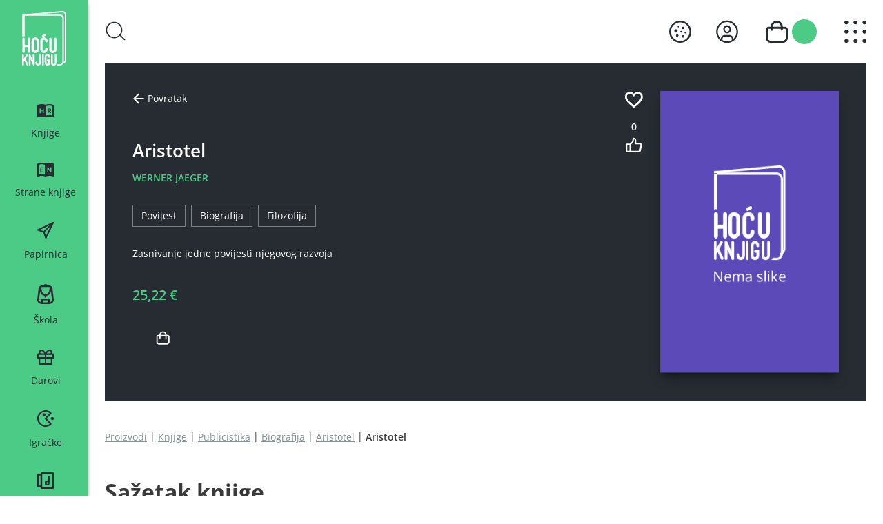

--- FILE ---
content_type: text/html; charset=utf-8
request_url: https://www.hocuknjigu.hr/proizvodi/knjige/publicistika/biografija/aristotel
body_size: 40694
content:




<!DOCTYPE html>

<html lang="hr">
<head id="head">
    <meta name="viewport" content="width=device-width, initial-scale=1, maximum-scale=1" />
    <meta charset="UTF-8" />
    <link href="/styles/app.css?v=eYxy3Yf1fhFI2ynvnYub805bWwrnSCLYCXUiwMeg03A" rel="stylesheet preload" as="style">

    
    
    <title>Ho&#x107;u knjigu - Aristotel</title>

    <link rel="canonical" href="https://www.hocuknjigu.hr/proizvodi/knjige/publicistika/biografija/aristotel" />

    <script type="text/javascript" src="" async></script>
    <script type="text/javascript" src="/Kentico.Resource/Activities/KenticoActivityLogger/Logger.js?pageIdentifier=16679" async></script>
    

    

    <link href="/_content/Kentico.Content.Web.Rcl/Content/Bundles/Public/systemPageComponents.min.css" rel="stylesheet" />


    <!-- EMK OG metadata start -->
            <meta property='og:title' content="Ho&#x107;u knjigu - Aristotel ">
            <meta property="og:site_name" content="Ho&#x107;u knjigu">
            <meta property="og:image" content="https://www.hocuknjigu.hr/getmedia/a2cf30d1-694f-4f8c-837b-f65ef3b6abd1/9789537715960.jpg">
            <meta property="og:url" content="https://www.hocuknjigu.hr/proizvodi/knjige/publicistika/biografija/aristotel">
            <link rel="canonical" href="https://www.hocuknjigu.hr/proizvodi/knjige/publicistika/biografija/aristotel" />
    <!-- EMK OG metadata end-->
    <link rel="manifest" href="/assets/pwa/site.webmanifest">

    <link rel="apple-touch-icon" sizes="60x60" href="/assets/pwa/apple-touch-icon-60x60.png" />
    <link rel="apple-touch-icon" sizes="76x76" href="/assets/pwa/apple-touch-icon-76x76.png" />
    <link rel="apple-touch-icon" sizes="120x120" href="/assets/pwa/apple-touch-icon-120x120.png" />
    <link rel="apple-touch-icon" sizes="180x180" href="/assets/pwa/apple-touch-icon-180x180.png">
    <link rel="apple-touch-icon" sizes="192x192" href="/assets/pwa/apple-touch-icon-192x192.png" />

    <link rel="apple-touch-startup-image" href="/assets/pwa/launch-640x1136.png" media="(device-width: 320px) and (device-height: 568px) and (-webkit-device-pixel-ratio: 2) and (orientation: portrait)" />
    <link rel="apple-touch-startup-image" href="/assets/pwa/launch-750x1294.png" media="(device-width: 375px) and (device-height: 667px) and (-webkit-device-pixel-ratio: 2) and (orientation: portrait)" />
    <link rel="apple-touch-startup-image" href="/assets/pwa/launch-1242x2148.png" media="(device-width: 414px) and (device-height: 736px) and (-webkit-device-pixel-ratio: 3) and (orientation: portrait)" />
    <link rel="apple-touch-startup-image" href="/assets/pwa/launch-1125x2436.png" media="(device-width: 375px) and (device-height: 812px) and (-webkit-device-pixel-ratio: 3) and (orientation: portrait)" />
    <link rel="apple-touch-startup-image" href="/assets/pwa/launch-1536x2048.png" media="(min-device-width: 768px) and (max-device-width: 1024px) and (-webkit-min-device-pixel-ratio: 2) and (orientation: portrait)" />
    <link rel="apple-touch-startup-image" href="/assets/pwa/launch-1668x2224.png" media="(min-device-width: 834px) and (max-device-width: 834px) and (-webkit-min-device-pixel-ratio: 2) and (orientation: portrait)" />
    <link rel="apple-touch-startup-image" href="/assets/pwa/launch-2048x2732.png" media="(min-device-width: 1024px) and (max-device-width: 1024px) and (-webkit-min-device-pixel-ratio: 2) and (orientation: portrait) /">

    <script src="/assets/js/installPrompt.js"></script>

    <script>
        if ('serviceWorker' in navigator) {
            navigator.serviceWorker.register('/sw.js', { scope: '/' })
        };
        pwaInstaller.init("/assets/pwa/app-icon.svg", "Dodaj", "Dodaj Hoću knjigu na početni zaslon?", "Stisni {icon} i dodaj na početni zaslon");
    </script>

    <link rel="icon" type="image/png" sizes="32x32" href="/assets/pwa/favicon-32x32.png">
    <link rel="icon" type="image/png" sizes="16x16" href="/assets/pwa/favicon-16x16.png">
    <link rel="mask-icon" href="/assets/pwa/safari-pinned-tab.svg" color="#4bcb86">
    <meta name="msapplication-TileColor" content="#4bcb86">
    <meta name="theme-color" content="#4bcb86">


<script type="text/javascript">!function(T,l,y){var S=T.location,k="script",D="instrumentationKey",C="ingestionendpoint",I="disableExceptionTracking",E="ai.device.",b="toLowerCase",w="crossOrigin",N="POST",e="appInsightsSDK",t=y.name||"appInsights";(y.name||T[e])&&(T[e]=t);var n=T[t]||function(d){var g=!1,f=!1,m={initialize:!0,queue:[],sv:"5",version:2,config:d};function v(e,t){var n={},a="Browser";return n[E+"id"]=a[b](),n[E+"type"]=a,n["ai.operation.name"]=S&&S.pathname||"_unknown_",n["ai.internal.sdkVersion"]="javascript:snippet_"+(m.sv||m.version),{time:function(){var e=new Date;function t(e){var t=""+e;return 1===t.length&&(t="0"+t),t}return e.getUTCFullYear()+"-"+t(1+e.getUTCMonth())+"-"+t(e.getUTCDate())+"T"+t(e.getUTCHours())+":"+t(e.getUTCMinutes())+":"+t(e.getUTCSeconds())+"."+((e.getUTCMilliseconds()/1e3).toFixed(3)+"").slice(2,5)+"Z"}(),iKey:e,name:"Microsoft.ApplicationInsights."+e.replace(/-/g,"")+"."+t,sampleRate:100,tags:n,data:{baseData:{ver:2}}}}var h=d.url||y.src;if(h){function a(e){var t,n,a,i,r,o,s,c,u,p,l;g=!0,m.queue=[],f||(f=!0,t=h,s=function(){var e={},t=d.connectionString;if(t)for(var n=t.split(";"),a=0;a<n.length;a++){var i=n[a].split("=");2===i.length&&(e[i[0][b]()]=i[1])}if(!e[C]){var r=e.endpointsuffix,o=r?e.location:null;e[C]="https://"+(o?o+".":"")+"dc."+(r||"services.visualstudio.com")}return e}(),c=s[D]||d[D]||"",u=s[C],p=u?u+"/v2/track":d.endpointUrl,(l=[]).push((n="SDK LOAD Failure: Failed to load Application Insights SDK script (See stack for details)",a=t,i=p,(o=(r=v(c,"Exception")).data).baseType="ExceptionData",o.baseData.exceptions=[{typeName:"SDKLoadFailed",message:n.replace(/\./g,"-"),hasFullStack:!1,stack:n+"\nSnippet failed to load ["+a+"] -- Telemetry is disabled\nHelp Link: https://go.microsoft.com/fwlink/?linkid=2128109\nHost: "+(S&&S.pathname||"_unknown_")+"\nEndpoint: "+i,parsedStack:[]}],r)),l.push(function(e,t,n,a){var i=v(c,"Message"),r=i.data;r.baseType="MessageData";var o=r.baseData;return o.message='AI (Internal): 99 message:"'+("SDK LOAD Failure: Failed to load Application Insights SDK script (See stack for details) ("+n+")").replace(/\"/g,"")+'"',o.properties={endpoint:a},i}(0,0,t,p)),function(e,t){if(JSON){var n=T.fetch;if(n&&!y.useXhr)n(t,{method:N,body:JSON.stringify(e),mode:"cors"});else if(XMLHttpRequest){var a=new XMLHttpRequest;a.open(N,t),a.setRequestHeader("Content-type","application/json"),a.send(JSON.stringify(e))}}}(l,p))}function i(e,t){f||setTimeout(function(){!t&&m.core||a()},500)}var e=function(){var n=l.createElement(k);n.src=h;var e=y[w];return!e&&""!==e||"undefined"==n[w]||(n[w]=e),n.onload=i,n.onerror=a,n.onreadystatechange=function(e,t){"loaded"!==n.readyState&&"complete"!==n.readyState||i(0,t)},n}();y.ld<0?l.getElementsByTagName("head")[0].appendChild(e):setTimeout(function(){l.getElementsByTagName(k)[0].parentNode.appendChild(e)},y.ld||0)}try{m.cookie=l.cookie}catch(p){}function t(e){for(;e.length;)!function(t){m[t]=function(){var e=arguments;g||m.queue.push(function(){m[t].apply(m,e)})}}(e.pop())}var n="track",r="TrackPage",o="TrackEvent";t([n+"Event",n+"PageView",n+"Exception",n+"Trace",n+"DependencyData",n+"Metric",n+"PageViewPerformance","start"+r,"stop"+r,"start"+o,"stop"+o,"addTelemetryInitializer","setAuthenticatedUserContext","clearAuthenticatedUserContext","flush"]),m.SeverityLevel={Verbose:0,Information:1,Warning:2,Error:3,Critical:4};var s=(d.extensionConfig||{}).ApplicationInsightsAnalytics||{};if(!0!==d[I]&&!0!==s[I]){var c="onerror";t(["_"+c]);var u=T[c];T[c]=function(e,t,n,a,i){var r=u&&u(e,t,n,a,i);return!0!==r&&m["_"+c]({message:e,url:t,lineNumber:n,columnNumber:a,error:i}),r},d.autoExceptionInstrumented=!0}return m}(y.cfg);function a(){y.onInit&&y.onInit(n)}(T[t]=n).queue&&0===n.queue.length?(n.queue.push(a),n.trackPageView({})):a()}(window,document,{
src: "https://js.monitor.azure.com/scripts/b/ai.2.min.js", // The SDK URL Source
crossOrigin: "anonymous", 
cfg: { // Application Insights Configuration
    connectionString: 'InstrumentationKey=4ae5d8b9-a216-4e64-90ec-b2278ff5dc95;IngestionEndpoint=https://westeurope-5.in.applicationinsights.azure.com/;LiveEndpoint=https://westeurope.livediagnostics.monitor.azure.com/'
}});</script></head>
<body class="css-transitions-after-page-load" x-data="cookieConsent(true)">

    




<nav x-data="searchOverlay(false)" class="sticky top-0 bg-white z-40 shadow sm:shadow-none sm:left-24 md:left-32 hd:left-36" role="navigation" aria-label="Glavna navigacija" data-nav="main-nav">
    <div class="px-4 py-3 text-charcoal-blue sm:px-6 sm:py-4 md:py-6 xl:px-10 hd:py-8">
        <div class="flex items-center">
            <a href="/" class="block shrink-0 mr-2 rounded-md sm:hidden">
                <span class="sr-only">
                    Ho&#x107;u knjigu crni logo
                </span>
                <img class='w-9' src="/assets/images/logo-black.svg" width="35" height="40" alt="Ho&#x107;u knjigu crni logo">
            </a>

            <div class='js-search'>
                <div class='hidden sm:block'>
                    <button @click='openSearchOverlay()' class='-ml-1 p-1 rounded-md' aria-label='Otvori prozor za pretra&#x17E;ivanje'>
                        <svg class='fill-charcoal-blue sm:w-7 md:w-8' width='29' height='28' viewBox='0 0 29 28'
                             xmlns='http://www.w3.org/2000/svg'>
                            <path fill-rule='evenodd' clip-rule='evenodd'
                                  d='M1.66491 12.5447C1.66491 6.88978 6.24915 2.30553 11.9041 2.30553C17.559 2.30553 22.1433 6.88978 22.1433 12.5447C22.1433 18.1997 17.559 22.7839 11.9041 22.7839C6.24915 22.7839 1.66491 18.1997 1.66491 12.5447ZM11.9041 0.640625C5.32965 0.640625 0 5.97027 0 12.5447C0 19.1192 5.32965 24.4488 11.9041 24.4488C15.2234 24.4488 18.2254 23.0903 20.3843 20.8989L26.5995 27.1141C26.9246 27.4392 27.4517 27.4392 27.7768 27.1141C28.1019 26.789 28.1019 26.262 27.7768 25.9369L21.4705 19.6306C22.9393 17.6508 23.8082 15.1992 23.8082 12.5447C23.8082 5.97027 18.4786 0.640625 11.9041 0.640625Z'>
                            </path>
                        </svg>
                    </button>
                </div>
                <div :class="isOpen ? 'open' : ''" x-ref='searchOverlay'
                     class='absolute left-0 right-0 z-40 sm:-left-24 sm:z-50 md:-left-32 hd:-left-36'
                     data-nav='search-overlay'
                     data-search-url='/proizvodi'
                     aria-label='Prozor za pretraživanje'>
                    <div class='relative text-white shadow-sm'>
                        <div class="absolute top-0 left-0 w-full h-full bg-charcoal-blue opacity-95"></div>
                        <div class='relative h-screen pb-[68.34px] text-white overflow-y-auto sm:pb-0'
                             data-scrollbar='scrollbar-bg-dark-gray'>
                            <div class='flex justify-end py-4 pr-2 xs:pr-4'>
                                <button @click='closeSearchOverlay(); removeScrollLock()' aria-label='Zatvori prozor za pretraživanje'
                                        class='rounded-full focus:ring-white focus:ring-opacity-50 js-close-search-overlay'>
                                    <svg class='hd:w-9 hd:h-auto' width='28' height='29' viewBox='0 0 28 29'
                                         xmlns='http://www.w3.org/2000/svg'>
                                        <rect width='27.9994' height='28.5833' rx='13.9997' fill='#3B4752'></rect>
                                        <path fill-rule='evenodd' clip-rule='evenodd'
                                              d='M8.50904 19.434L8.22797 19.7282L8.79011 20.3167L9.07118 20.0225L13.9385 14.9269L18.9279 20.1503L19.209 20.4446L19.7711 19.8561L19.4901 19.5618L14.5006 14.3384L19.5798 9.02095L19.8609 8.7267L19.2987 8.13819L19.0177 8.43245L13.9385 13.7499L8.98145 8.5603L8.70038 8.26604L8.13824 8.85455L8.41931 9.1488L13.3764 14.3384L8.50904 19.434Z'
                                              fill='white'></path>
                                    </svg>
                                </button>
                            </div>

                            <div class='algolia-searchbox'></div>

                            <div class='mt-2 px-2 xs:px-4 sm:px-6 md:px-10 hd:px-16'>
                                <div class='algolia-search-stats'></div>
                            </div>
                            <div class='relative px-2 py-4 xs:px-4 sm:p-6 md:p-10 hd:p-16'>

                                <div class='space-y-8 algolia-search-hits'></div>
                                <div :class="isLoading ? 'visible' : ''"
                                     class='absolute inset-0 w-full h-full bg-white opacity-80 z-10 js-loader' data-loader='wrapper'>
                                    <div class='block absolute top-1/2 left-1/2 -translate-x-1/2 -translate-y-1/2 w-20 h-20'
                                         data-loader='loader'>
                                        <div class='animate-loader origin-40-40 after:content-[""] after:block after:absolute after:top-[3.9375rem] after:left-[3.9375rem] after:w-1.75 after:h-1.75 after:rounded-full after:bg-emerald-green after:-mt-1 after:mr-0 after:mb-0 after:-ml-1'>
                                        </div>
                                        <div class='animate-loader origin-40-40 after:content-[""] after:block after:absolute after:top-17 after:left-14 after:w-1.75 after:h-1.75 after:rounded-full after:bg-emerald-green after:-mt-1 after:mr-0 after:mb-0 after:-ml-1'>
                                        </div>
                                        <div class='animate-loader origin-40-40 after:content-[""] after:block after:absolute after:top-[4.4375rem] after:left-12 after:w-1.75 after:h-1.75 after:rounded-full after:bg-emerald-green after:-mt-1 after:mr-0 after:mb-0 after:-ml-1'>
                                        </div>
                                        <div class='animate-loader origin-40-40 after:content-[""] after:block after:absolute after:top-18 after:left-10 after:w-1.75 after:h-1.75 after:rounded-full after:bg-emerald-green after:-mt-1 after:mr-0 after:mb-0 after:-ml-1'>
                                        </div>
                                        <div class='animate-loader origin-40-40 after:content-[""] after:block after:absolute after:top-[4.4375rem] after:left-8 after:w-1.75 after:h-1.75 after:rounded-full after:bg-emerald-green after:-mt-1 after:mr-0 after:mb-0 after:-ml-1'>
                                        </div>
                                        <div class='animate-loader origin-40-40 after:content-[""] after:block after:absolute after:top-17 after:left-6 after:w-1.75 after:h-1.75 after:rounded-full after:bg-emerald-green after:-mt-1 after:mr-0 after:mb-0 after:-ml-1'>
                                        </div>
                                        <div class='animate-loader origin-40-40 after:content-[""] after:block after:absolute after:top-[3.9375rem] after:left-[1.0625rem] after:w-1.75 after:h-1.75 after:rounded-full after:bg-emerald-green after:-mt-1 after:mr-0 after:mb-0 after:-ml-1'>
                                        </div>
                                        <div class='animate-loader origin-40-40 after:content-[""] after:block after:absolute after:top-14 after:left-3 after:w-1.75 after:h-1.75 after:rounded-full after:bg-emerald-green after:-mt-1 after:mr-0 after:mb-0 after:-ml-1'>
                                        </div>
                                    </div>
                                </div>
                            </div>
                        </div>
                    </div>
                </div>
            </div>




            <div class="ml-auto flex items-center space-x-4 -mr-1 sm:space-x-6 md:space-x-8">
                


                    <button class='flex items-center justify-center focus:ring-0'
                            x-on:click='isCookieDialogVisible = true'>
                        <svg xmlns="http://www.w3.org/2000/svg"
                             class="w-6.5 h-auto sm:w-8"
                             viewBox="3 3 26 26"
                             fill="#262C32"
                             width="26"
                             height="26">
                            <path d="M 16 3 C 8.832 3 3 8.832 3 16 C 3 23.168 8.832 29 16 29 C 23.168 29 29 23.168 29 16 C 29 8.832 23.168 3 16 3 z M 16 5 C 22.065 5 27 9.935 27 16 C 27 22.065 22.065 27 16 27 C 9.935 27 5 22.065 5 16 C 5 9.935 9.935 5 16 5 z M 14 9 A 1 1 0 0 0 14 11 A 1 1 0 0 0 14 9 z M 19.5 10 A 1.5 1.5 0 0 0 19.5 13 A 1.5 1.5 0 0 0 19.5 10 z M 11 13 A 2 2 0 0 0 11 17 A 2 2 0 0 0 11 13 z M 17 15 A 1 1 0 0 0 17 17 A 1 1 0 0 0 17 15 z M 22 16 A 1 1 0 0 0 22 18 A 1 1 0 0 0 22 16 z M 12.5 19 A 1.5 1.5 0 0 0 12.5 22 A 1.5 1.5 0 0 0 12.5 19 z M 19.5 20 A 1.5 1.5 0 0 0 19.5 23 A 1.5 1.5 0 0 0 19.5 20 z" transform="matrix(1, 0, 0, 1, 4.440892098500626e-16, 0)" />
                        </svg>
                    </button>
                    <a href="/profile" class="p-1 rounded-md js-open-profile" aria-label="Otvori moj profil" data-nav="user-profile">
                        <svg class="w-6.5 h-auto sm:w-8" width="31" height="32" viewBox="0 0 31 32" xmlns="http://www.w3.org/2000/svg" data-nav="user-icon">
                            <path d="M15.5 7.25C14.4184 7.25 13.3611 7.57074 12.4617 8.17165C11.5624 8.77256 10.8615 9.62667 10.4475 10.6259C10.0336 11.6252 9.92532 12.7248 10.1363 13.7856C10.3473 14.8465 10.8682 15.8209 11.633 16.5857C12.3978 17.3506 13.3723 17.8714 14.4331 18.0824C15.4939 18.2934 16.5935 18.1851 17.5928 17.7712C18.5921 17.3573 19.4462 16.6564 20.0471 15.757C20.648 14.8577 20.9688 13.8004 20.9688 12.7187C20.9688 11.2683 20.3926 9.87735 19.367 8.85176C18.3414 7.82617 16.9504 7.25 15.5 7.25ZM15.5 16C14.851 16 14.2166 15.8076 13.677 15.447C13.1374 15.0865 12.7169 14.574 12.4685 13.9744C12.2202 13.3749 12.1552 12.7151 12.2818 12.0786C12.4084 11.4421 12.7209 10.8574 13.1798 10.3986C13.6387 9.93966 14.2234 9.62716 14.8599 9.50055C15.4964 9.37394 16.1561 9.43892 16.7557 9.68727C17.3553 9.93562 17.8677 10.3562 18.2283 10.8958C18.5888 11.4354 18.7813 12.0698 18.7813 12.7187C18.7803 13.5887 18.4343 14.4227 17.8191 15.0379C17.204 15.653 16.3699 15.999 15.5 16Z"></path>
                            <path d="M15.5 0.6875C12.4715 0.6875 9.51096 1.58556 6.99284 3.26812C4.47471 4.95068 2.51207 7.34217 1.3531 10.1402C0.194135 12.9382 -0.109104 16.017 0.481732 18.9873C1.07257 21.9577 2.53094 24.6861 4.67243 26.8276C6.81393 28.9691 9.54235 30.4274 12.5127 31.0183C15.483 31.6091 18.5619 31.3059 21.3598 30.1469C24.1578 28.9879 26.5493 27.0253 28.2319 24.5072C29.9144 21.989 30.8125 19.0285 30.8125 16C30.8079 11.9403 29.1932 8.04814 26.3225 5.17748C23.4519 2.30682 19.5597 0.692074 15.5 0.6875ZM8.93751 27.3493V25.8437C8.93846 24.9738 9.28447 24.1398 9.89962 23.5246C10.5148 22.9095 11.3488 22.5635 12.2188 22.5625H18.7813C19.6512 22.5635 20.4852 22.9095 21.1004 23.5246C21.7155 24.1398 22.0616 24.9738 22.0625 25.8437V27.3493C20.071 28.5122 17.8062 29.125 15.5 29.125C13.1938 29.125 10.929 28.5122 8.93751 27.3493ZM24.2418 25.7626C24.2201 24.3279 23.6355 22.9591 22.6141 21.9513C21.5926 20.9436 20.2161 20.3774 18.7813 20.375H12.2188C10.7839 20.3774 9.40738 20.9436 8.38595 21.9513C7.36453 22.9591 6.77995 24.3279 6.75821 25.7626C4.77476 23.9915 3.37604 21.6598 2.74725 19.0761C2.11846 16.4925 2.28926 13.7787 3.23703 11.2943C4.18481 8.80988 5.86486 6.67192 8.05471 5.16353C10.2446 3.65513 12.8409 2.84747 15.5 2.84747C18.1591 2.84747 20.7554 3.65513 22.9453 5.16353C25.1352 6.67192 26.8152 8.80988 27.763 11.2943C28.7108 13.7787 28.8816 16.4925 28.2528 19.0761C27.624 21.6598 26.2253 23.9915 24.2418 25.7626Z"></path>
                        </svg>
                    </a>
                
                <div class="js-shopping-cart" x-data="shoppingCart()">
                        <button @click="getCart()" class="flex items-center p-1 space-x-1 rounded-md sm:space-x-1.5 has-items js-open-shopping-cart" aria-label="Otvori ko&#x161;aricu" data-nav="cart-icon">
                            <svg class="w-6 h-auto sm:w-7 md:w-8" width="24" height="24" viewBox="0 0 24 24" xmlns="http://www.w3.org/2000/svg">
                                <path d="M20.7273 6.54545H18.5455C18.5455 4.80949 17.8558 3.14463 16.6283 1.91712C15.4008 0.689608 13.736 0 12 0C10.264 0 8.59918 0.689608 7.37167 1.91712C6.14415 3.14463 5.45455 4.80949 5.45455 6.54545H3.27273C2.40475 6.54545 1.57232 6.89026 0.95856 7.50401C0.344804 8.11777 0 8.9502 0 9.81818V18.5455C0.00173221 19.9916 0.576962 21.3779 1.59951 22.4005C2.62206 23.423 4.00844 23.9983 5.45455 24H18.5455C19.9916 23.9983 21.3779 23.423 22.4005 22.4005C23.423 21.3779 23.9983 19.9916 24 18.5455V9.81818C24 8.9502 23.6552 8.11777 23.0414 7.50401C22.4277 6.89026 21.5953 6.54545 20.7273 6.54545ZM12 2.18182C13.1573 2.18182 14.2672 2.64156 15.0856 3.4599C15.9039 4.27824 16.3636 5.38815 16.3636 6.54545H7.63636C7.63636 5.38815 8.0961 4.27824 8.91444 3.4599C9.73278 2.64156 10.8427 2.18182 12 2.18182ZM21.8182 18.5455C21.8182 19.4134 21.4734 20.2459 20.8596 20.8596C20.2459 21.4734 19.4134 21.8182 18.5455 21.8182H5.45455C4.58656 21.8182 3.75413 21.4734 3.14038 20.8596C2.52662 20.2459 2.18182 19.4134 2.18182 18.5455V9.81818C2.18182 9.52886 2.29675 9.25138 2.50134 9.04679C2.70592 8.84221 2.9834 8.72727 3.27273 8.72727H5.45455V9.90909C5.45455 10.1984 5.56948 10.4759 5.77407 10.6805C5.97865 10.8851 6.25613 11 6.54545 11C6.83478 11 7.11226 10.8851 7.31684 10.6805C7.52143 10.4759 7.63636 10.1984 7.63636 9.90909V8.72727H16.3636V9.90909C16.3636 10.1984 16.4786 10.4759 16.6832 10.6805C16.8877 10.8851 17.1652 11 17.4545 11C17.7439 11 18.0213 10.8851 18.2259 10.6805C18.4305 10.4759 18.5455 10.1984 18.5455 9.90909V8.72727H20.7273C21.0166 8.72727 21.2941 8.84221 21.4987 9.04679C21.7032 9.25138 21.8182 9.52886 21.8182 9.81818V18.5455Z" fill="#262C32"></path>
                            </svg>
                            <div class="w-6.5 h-6.5 flex justify-center items-center p-1 text-charcoal-blue rounded-full sm:w-9 sm:h-9" data-nav="cart-items">
                                <span x-text='$store.shoppingCart.cartCount' class="font-semibold text-14 sm:text-18"></span>
                            </div>
                        </button>
                    <div class="absolute top-0 left-0 right-0 z-40 sm:-left-24 md:-left-32 hd:-left-36 js-shopping-cart-overlay" data-nav="shopping-cart-overlay">
                        <button aria-label="Zatvori ko&#x161;aricu"
                                class='absolute top-4 right-4 rounded-full focus:ring-white focus:ring-opacity-50 js-close-shopping-cart'>
                            <svg class='w-6 h-auto sm:w-8' width='28' height='29' viewBox='0 0 28 29'
                                 xmlns='http://www.w3.org/2000/svg'>
                                <rect width='27.9994' height='28.5833' rx='13.9997' fill='#3B4752'></rect>
                                <path fill-rule='evenodd' clip-rule='evenodd'
                                      d='M8.50904 19.434L8.22797 19.7282L8.79011 20.3167L9.07118 20.0225L13.9385 14.9269L18.9279 20.1503L19.209 20.4446L19.7711 19.8561L19.4901 19.5618L14.5006 14.3384L19.5798 9.02095L19.8609 8.7267L19.2987 8.13819L19.0177 8.43245L13.9385 13.7499L8.98145 8.5603L8.70038 8.26604L8.13824 8.85455L8.41931 9.1488L13.3764 14.3384L8.50904 19.434Z'
                                      fill='#4BCB86'></path>
                            </svg>
                        </button>
                        <div class="pt-14 pb-2 text-white bg-charcoal-blue shadow-md shadow-black-35 xs:pb-4 sm:pt-16 sm:pb-6 md:pb-10 hd:pb-16">
                            <div class="max-h-[12.90625rem] overflow-y-auto xs:max-h-[13.84375rem] sm:max-h-[15.875rem] md:max-h-[17.75rem] lg:max-h-[19.78125rem] xl:max-h-[23.6875rem]" data-scrollbar="scrollbar-bg-dark-gray">
                                <template x-for='item in cart.cartItems'>
                                    <div class='mb-8 px-2 xs:px-4 sm:pl-6 md:pl-10 hd:pl-16' data-nav='cart-item'>
                                        <div class="flex items-center text-white">
                                            <a x-bind:href='item.documentUrlPath'
                                               class='block shrink-0 w-9 xs:w-10 sm:w-12 md:w-14 lg:w-16 xl:w-20'
                                               title="Klikni za detalje knjige"
                                               aria-label="Klikni za detalje knjige">
                                                <img :src='item.image'
                                                     class='aspect-74/117 object-contain w-full'
                                                     alt="Ko&#x161;arica" />
                                            </a>
                                            <div class='hidden w-2/5 ml-6 space-y-2 sm:w-1/3 sm:block md:space-y-4 md:ml-8 lg:w-1/5'>
                                                <a x-bind:href='item.documentUrlPath'
                                                   class='block font-bold line-clamp-3 hover:text-emerald-green focus:text-emerald-green'
                                                   x-text='item.productName'>
                                                </a>
                                                <p class='text-12 md:text-14 hd:text-16 2k:text-18' x-text='item.authorManufacturer'></p>
                                            </div>
                                            <div class='ml-2 w-2/5 space-y-1 xs:ml-4 sm:hidden'>
                                                <a x-bind:href='item.documentUrlPath'
                                                   class='block font-bold line-clamp-3 hover:text-emerald-green focus:text-emerald-green'
                                                   x-text='item.productName'>
                                                </a>
                                                </p>
                                                <div class='flex text-8 xs:text-10' x-show='item.originalPrice !== item.price'>
                                                    <p class='line-through'>
                                                        <span x-text='item.originalPrice.toFixed(2)'></span>
                                                        <span>
                                                            €
                                                        </span>
                                                    </p>
                                                </div>
                                                <div class='flex text-8 xs:text-10'>
                                                    <p>
                                                        <span x-text='item.price.toFixed(2)'></span>
                                                        <span>
                                                            €
                                                        </span>
                                                    </p>
                                                </div>
                                            </div>
                                            <div class='w-1/3 ml-2 xs:ml-4 sm:w-1/5 sm:ml-6 sm:order-4 md:ml-12 lg:ml-16'>
                                                <div class='flex flex-wrap items-center space-x-3 sm:flex-nowrap sm:space-x-4 md:space-x-7 lg:space-x-9'>
                                                    <button @click='removeCartItem(item.skuid)'
                                                            class='relative block w-6 h-6 transition-colors duration-200 ease-in-out bg-emerald-green hover:bg-jade-green active:bg-emerald-green focus:bg-jade-green focus:ring-white focus:ring-opacity-50 rounded-md sm:w-8 sm:h-8 lg:w-10 lg:h-10'>
                                                        <svg class='absolute top-1/2 left-1/2 -translate-x-1/2 -translate-y-1/2'
                                                             width='11'
                                                             height='3'
                                                             viewBox='0 0 11 3'
                                                             xmlns='http://www.w3.org/2000/svg'>
                                                            <path fill-rule='evenodd'
                                                                  clip-rule='evenodd'
                                                                  d='M10.3247 2.50731H0.925293V0.493164H10.3247V2.50731Z'
                                                                  fill='white'></path>
                                                        </svg>
                                                    </button>
                                                    <span class='block text-15 font-semibold lg:text-20' x-text='item.amount'></span>
                                                    <button @click='addCartItem(item.skuid)'
                                                            class='relative block w-6 h-6 transition-colors duration-200 ease-in-out bg-emerald-green hover:bg-jade-green active:bg-emerald-green focus:bg-jade-green focus:ring-white focus:ring-opacity-50 rounded-md sm:w-8 sm:h-8 lg:w-10 lg:h-10'>
                                                        <svg class='absolute top-1/2 left-1/2 -translate-x-1/2 -translate-y-1/2'
                                                             width='11'
                                                             height='11'
                                                             viewBox='0 0 11 11'
                                                             xmlns='http://www.w3.org/2000/svg'>
                                                            <path fill-rule='evenodd'
                                                                  clip-rule='evenodd'
                                                                  d='M4.3663 6.50686L4.3663 10.1992H6.38045V6.50686H10.0747V4.49271H6.38045V0.799805H4.3663L4.3663 4.49271H0.675293V6.50686H4.3663Z'
                                                                  fill='white'></path>
                                                        </svg>
                                                    </button>
                                                    <div class='w-full mt-1 !ml-0 sm:hidden'>
                                                        <div class='text-8 xs:text-10'>
                                                            <p class='line-clamp-1'>
                                                                <span x-text='item.totalPrice.toFixed(2)'></span>
                                                                <span>
                                                                    €
                                                                </span>
                                                            </p>
                                                        </div>
                                                    </div>
                                                </div>
                                            </div>
                                            <div class='hidden sm:block sm:ml-6 sm:w-1/5 sm:order-3 md:ml-12 lg:ml-16'>
                                                <div class='flex flex-col space-y-2'>
                                                    <p>
                                                        <span x-text='item.price.toFixed(2)'>
                                                        </span>
                                                        <span>
                                                            €
                                                        </span>
                                                    </p>
                                                    <p class='line-through' x-show='item.originalPrice !== item.price'>
                                                        <span x-text='item.originalPrice.toFixed(2)'></span>
                                                        <span>
                                                            €
                                                        </span>
                                                    </p>
                                                </div>
                                            </div>
                                            <div class='hidden sm:block sm:ml-6 sm:mr-4 sm:w-1/5 sm:order-5 md:ml-12 lg:ml-16'>
                                                <div class='flex space-x-4'>
                                                    <p>
                                                        Ukupno:
                                                        <span x-text='item.totalPrice.toFixed(2)'>
                                                        </span>
                                                        <span>
                                                            €
                                                        </span>
                                                    </p>
                                                </div>
                                            </div>
                                            <button @click='clearCartItem(item.skuid)' aria-label="Ukloni proizvod iz ko&#x161;arice" class="block ml-auto rounded-full focus:ring-white focus:ring-opacity-50 sm:order-6">
                                                <svg class="w-6 h-auto sm:w-8" width="28" height="29" viewBox="0 0 28 29" fill="none" xmlns="http://www.w3.org/2000/svg">
                                                    <rect width="27.9994" height="28.5833" rx="13.9997" fill="#3B4752"></rect>
                                                    <path fill-rule="evenodd" clip-rule="evenodd" d="M8.50904 19.434L8.22797 19.7282L8.79011 20.3167L9.07118 20.0225L13.9385 14.9269L18.9279 20.1503L19.209 20.4446L19.7711 19.8561L19.4901 19.5618L14.5006 14.3384L19.5798 9.02095L19.8609 8.7267L19.2987 8.13819L19.0177 8.43245L13.9385 13.7499L8.98145 8.5603L8.70038 8.26604L8.13824 8.85455L8.41931 9.1488L13.3764 14.3384L8.50904 19.434Z" fill="white"></path>
                                                </svg>
                                            </button>
                                        </div>
                                        <p class='mt-1 text-10 sm:mt-2 sm:text-12 2xl:text-14 hd:text-16 2k:text-18' x-show='!!item.lowestThirtyDaysPrice'>
                                            Najni&#x17E;a cijena u posljednjih 30 dana:
                                            <span x-text='item.lowestThirtyDaysPrice.toFixed(2)'></span>
                                            € 
                                        </p>
                                    </div>
                                </template>
                                <div class='pb-8 md:pb-4 hd:pb-0' :class="isEmpty ? '' : 'hidden'">
                                    <h3 class='text-center'>
                                        Ko&#x161;arica je prazna
                                    </h3>
                                </div>
                            </div>
                            <div :class="isEmpty ? 'hidden' : ''" class='bg-white h-0.25 bg-opacity-40'></div>
                            <div :class="isEmpty ? 'sm:hidden' : ''" class='pt-2 px-2 xs:pt-4 xs:px-4 sm:pt-6 sm:px-6 sm:flex sm:flex-wrap sm:items-center md:px-10 hd:px-16 hd:pt-10'>
                                <div class='pb-2 xs:pb-4 sm:pb-0 sm:w-1/3 sm:pr-8 lg:w-1/2 lg:pr-16'>
                                    <p class="font-semibold text-14 sm:text-16 2xl:text-18 hd:text-20 2k:text-22">
                                        Ukupna vrijednost ko&#x161;arice:
                                        <span x-text='cart.totalCartPrice && cart.totalCartPrice.toFixed(2)'></span>
                                        €
                                    </p>
                                </div>

                                <div class='flex space-x-2 xs:space-x-4 sm:space-x-8 sm:w-2/3 lg:space-x-16 lg:w-1/2 lg:justify-end'>
                                    <div class='w-full'>
                                        <a class="inline-flex items-center justify-center min-w-24 px-2 py-3 rounded-md no-underline transition-colors duration-200 ease-in-out focus:ring-3 w-full bg-graphine-gray hover:bg-viridian-green active:bg-viridian-green focus:ring-metallic-silver sm:px-3 sm:py-2 md:px-6 md:py-3"
                                           href="/dostava" role=button>
                                            <span class="font-semibold text-white text-center">
                                                Zavr&#x161;i kupovinu kao gost
                                            </span>
                                        </a>
                                    </div>
                                    <div class='w-full'>
                                        <a class="inline-flex items-center justify-center min-w-24 px-2 py-3 rounded-md no-underline transition-colors duration-200 ease-in-out focus:ring-3 w-full bg-emerald-green hover:bg-jade-green active:bg-emerald-green focus:ring-jade-green sm:px-3 sm:py-2 md:px-6 md:py-3"
                                           href="/Authentication/SignIn?ReturnUrl=/proizvodi/knjige/publicistika/biografija/aristotel" role=button>
                                            <span class="font-semibold text-white text-center">
                                                Prijavi se / Registriraj se
                                            </span>
                                        </a>
                                    </div>
                                </div>
                            </div>
                        </div>
                        <div :class="isLoading ? 'visible' : ''" class='absolute inset-0 w-full h-full bg-white opacity-80 z-10 js-loader' data-loader='wrapper'>
                            <div class='block absolute top-1/2 left-1/2 -translate-x-1/2 -translate-y-1/2 w-20 h-20'
                                 data-loader='loader'>
                                <div class='animate-loader origin-40-40 after:content-[""] after:block after:absolute after:top-[3.9375rem] after:left-[3.9375rem] after:w-1.75 after:h-1.75 after:rounded-full after:bg-emerald-green after:-mt-1 after:mr-0 after:mb-0 after:-ml-1'>
                                </div>
                                <div class='animate-loader origin-40-40 after:content-[""] after:block after:absolute after:top-17 after:left-14 after:w-1.75 after:h-1.75 after:rounded-full after:bg-emerald-green after:-mt-1 after:mr-0 after:mb-0 after:-ml-1'>
                                </div>
                                <div class='animate-loader origin-40-40 after:content-[""] after:block after:absolute after:top-[4.4375rem] after:left-12 after:w-1.75 after:h-1.75 after:rounded-full after:bg-emerald-green after:-mt-1 after:mr-0 after:mb-0 after:-ml-1'>
                                </div>
                                <div class='animate-loader origin-40-40 after:content-[""] after:block after:absolute after:top-18 after:left-10 after:w-1.75 after:h-1.75 after:rounded-full after:bg-emerald-green after:-mt-1 after:mr-0 after:mb-0 after:-ml-1'>
                                </div>
                                <div class='animate-loader origin-40-40 after:content-[""] after:block after:absolute after:top-[4.4375rem] after:left-8 after:w-1.75 after:h-1.75 after:rounded-full after:bg-emerald-green after:-mt-1 after:mr-0 after:mb-0 after:-ml-1'>
                                </div>
                                <div class='animate-loader origin-40-40 after:content-[""] after:block after:absolute after:top-17 after:left-6 after:w-1.75 after:h-1.75 after:rounded-full after:bg-emerald-green after:-mt-1 after:mr-0 after:mb-0 after:-ml-1'>
                                </div>
                                <div class='animate-loader origin-40-40 after:content-[""] after:block after:absolute after:top-[3.9375rem] after:left-[1.0625rem] after:w-1.75 after:h-1.75 after:rounded-full after:bg-emerald-green after:-mt-1 after:mr-0 after:mb-0 after:-ml-1'>
                                </div>
                                <div class='animate-loader origin-40-40 after:content-[""] after:block after:absolute after:top-14 after:left-3 after:w-1.75 after:h-1.75 after:rounded-full after:bg-emerald-green after:-mt-1 after:mr-0 after:mb-0 after:-ml-1'>
                                </div>
                            </div>
                        </div>
                    </div>
                </div>
                <button class="p-1 text-charcoal-blue rounded-md js-open-side-menu" aria-label="Otvori bo&#x10D;ni menu" data-nav="side-menu-trigger">
                    <svg class="w-6 h-auto fill-current sm:w-7 md:w-8" width="35" height="38" viewBox="0 0 35 38" xmlns="http://www.w3.org/2000/svg">
                        <path fill-rule="evenodd" clip-rule="evenodd" d="M3.1073 7.13256C4.82341 7.13256 6.21459 5.74138 6.21459 4.02527C6.21459 2.30915 4.82341 0.917969 3.1073 0.917969C1.39118 0.917969 0 2.30915 0 4.02527C0 5.74138 1.39118 7.13256 3.1073 7.13256ZM17.5467 7.13256C19.2629 7.13256 20.654 5.74138 20.654 4.02527C20.654 2.30915 19.2629 0.917969 17.5467 0.917969C15.8306 0.917969 14.4395 2.30915 14.4395 4.02527C14.4395 5.74138 15.8306 7.13256 17.5467 7.13256ZM34.9997 4.02527C34.9997 5.74138 33.6085 7.13256 31.8924 7.13256C30.1763 7.13256 28.7851 5.74138 28.7851 4.02527C28.7851 2.30915 30.1763 0.917969 31.8924 0.917969C33.6085 0.917969 34.9997 2.30915 34.9997 4.02527ZM3.1073 22.1091C4.82341 22.1091 6.21459 20.7179 6.21459 19.0018C6.21459 17.2857 4.82341 15.8945 3.1073 15.8945C1.39118 15.8945 0 17.2857 0 19.0018C0 20.7179 1.39118 22.1091 3.1073 22.1091ZM20.654 19.0018C20.654 20.7179 19.2629 22.1091 17.5467 22.1091C15.8306 22.1091 14.4395 20.7179 14.4395 19.0018C14.4395 17.2857 15.8306 15.8945 17.5467 15.8945C19.2629 15.8945 20.654 17.2857 20.654 19.0018ZM31.8925 22.1091C33.6086 22.1091 34.9997 20.7179 34.9997 19.0018C34.9997 17.2857 33.6086 15.8945 31.8925 15.8945C30.1763 15.8945 28.7852 17.2857 28.7852 19.0018C28.7852 20.7179 30.1763 22.1091 31.8925 22.1091ZM6.21459 33.9745C6.21459 35.6906 4.82341 37.0818 3.1073 37.0818C1.39118 37.0818 0 35.6906 0 33.9745C0 32.2584 1.39118 30.8672 3.1073 30.8672C4.82341 30.8672 6.21459 32.2584 6.21459 33.9745ZM17.5467 37.0818C19.2629 37.0818 20.654 35.6906 20.654 33.9745C20.654 32.2584 19.2629 30.8672 17.5467 30.8672C15.8306 30.8672 14.4395 32.2584 14.4395 33.9745C14.4395 35.6906 15.8306 37.0818 17.5467 37.0818ZM34.9997 33.9745C34.9997 35.6906 33.6086 37.0818 31.8925 37.0818C30.1763 37.0818 28.7852 35.6906 28.7852 33.9745C28.7852 32.2584 30.1763 30.8672 31.8925 30.8672C33.6086 30.8672 34.9997 32.2584 34.9997 33.9745Z"></path>
                    </svg>
                </button>
            </div>
        </div>
    </div>
    <div class="flex sm:hidden">
        <div class="w-full js-search">
            <button @click="openSearchOverlay()" class="flex justify-center items-center w-full px-3 py-3.5 text-white bg-metallic-silver js-open-search-overlay" aria-label="Otvori prozor za pretra&#x17E;ivanje">
                <svg class="mr-1 fill-current max-h-3.5" width="21" height="22" viewBox="0 0 21 22" xmlns="http://www.w3.org/2000/svg">
                    <path d="M20.55 20.1886L14.8859 14.5246C16.2469 12.8906 16.9256 10.7948 16.7808 8.67314C16.636 6.55151 15.6788 4.56738 14.1083 3.13353C12.5378 1.69967 10.475 0.926479 8.34899 0.974791C6.22296 1.0231 4.19741 1.8892 2.6937 3.39292C1.18998 4.89663 0.323884 6.92218 0.275572 9.04821C0.227261 11.1742 1.00045 13.237 2.43431 14.8075C3.86817 16.378 5.85229 17.3352 7.97392 17.48C10.0956 17.6249 12.1914 16.9462 13.8253 15.5851L19.4894 21.2492L20.55 20.1886ZM1.79998 9.2492C1.79998 7.91418 2.19586 6.60913 2.93756 5.4991C3.67926 4.38907 4.73347 3.52391 5.96687 3.01301C7.20027 2.50212 8.55747 2.36845 9.86684 2.6289C11.1762 2.88935 12.3789 3.53223 13.323 4.47623C14.267 5.42023 14.9098 6.62297 15.1703 7.93234C15.4307 9.24171 15.2971 10.5989 14.7862 11.8323C14.2753 13.0657 13.4101 14.1199 12.3001 14.8616C11.19 15.6033 9.88501 15.9992 8.54998 15.9992C6.76038 15.9972 5.04464 15.2854 3.7792 14.02C2.51376 12.7545 1.80197 11.0388 1.79998 9.2492Z"></path>
                </svg>
                <span>Pretraži</span>
            </button>
        </div>
        
    </div>
</nav>







<aside role="navigation" aria-label="Bo&#x10D;ni meni" class="fixed w-full h-full z-50 sm:w-80 md:w-124 hd:w-188 js-side-menu" data-nav="side-menu">
    <button aria-label="Zatvori bo&#x10D;ni menu" class="absolute top-4 right-4 rounded-full focus:ring-white focus:ring-opacity-50 js-close-side-menu">
        <svg class="hd:w-9 hd:h-auto" width="28" height="29" viewBox="0 0 28 29" fill="none" xmlns="http://www.w3.org/2000/svg">
            <rect width="27.9994" height="28.5833" rx="13.9997" fill="#3B4752"></rect>
            <path fill-rule="evenodd" clip-rule="evenodd" d="M8.50904 19.434L8.22797 19.7282L8.79011 20.3167L9.07118 20.0225L13.9385 14.9269L18.9279 20.1503L19.209 20.4446L19.7711 19.8561L19.4901 19.5618L14.5006 14.3384L19.5798 9.02095L19.8609 8.7267L19.2987 8.13819L19.0177 8.43245L13.9385 13.7499L8.98145 8.5603L8.70038 8.26604L8.13824 8.85455L8.41931 9.1488L13.3764 14.3384L8.50904 19.434Z" fill="white"></path>
        </svg>
    </button>
    <div class="bg-charcoal-blue h-full sm:shadow-md sm:shadow-black-35">
        <div class="p-4 pt-6 h-full divide-y divide-graphine-gray overflow-y-auto [@supports(overscroll-behavior-y:contain)]:overscroll-y-contain sm:p-6 md:p-10 md:pt-6" data-scrollbar="scrollbar-bg-dark-gray">
                <ul class="py-6 space-y-3 -mx-1 text-porcelain-white sm:text-white">
                        <li>
                            <a href="/nase-price" class="block p-1" data-nav="lev-1-link">
                                Na&#x161;e pri&#x10D;e
                            </a>
                        </li>
                        <li>
                            <a href="/dogadaji" class="block p-1" data-nav="lev-1-link">
                                Doga&#x111;aji
                            </a>
                        </li>
                        <li>
                            <a href="/book-box" class="block p-1" data-nav="lev-1-link">
                                Book box
                            </a>
                        </li>
                </ul>
                <ul class="py-6 space-y-3 -mx-1 text-porcelain-white sm:text-white">
                        <li>
                            <a href="/o-nama" class="block p-1" data-nav="lev-1-link">
                                O nama
                            </a>
                        </li>
                        <li>
                            <a href="/knjizare" class="block p-1" data-nav="lev-1-link">
                                Knji&#x17E;are
                            </a>
                        </li>
                </ul>
                <ul class="py-6 space-y-3 -mx-1 text-porcelain-white sm:text-white">
                        <li>
                            <a href="/cesta-pitanja" class="block p-1" data-nav="lev-1-link">
                                &#x10C;esta pitanja
                            </a>
                        </li>
                        <li>
                            <a href="/narudzbe-i-dostava" class="block p-1" data-nav="lev-1-link">
                                Narud&#x17E;be i dostava
                            </a>
                        </li>
                        <li>
                            <a href="/povrati,-prigovori-i-reklamacije" class="block p-1" data-nav="lev-1-link">
                                Povrati, prigovori i reklamacije
                            </a>
                        </li>
                        <li>
                            <a href="/opci-uvjeti-poslovanja" class="block p-1" data-nav="lev-1-link">
                                Op&#x107;i uvjeti poslovanja
                            </a>
                        </li>
                </ul>
            
        </div>
    </div>
</aside>



    


<aside role='navigation' aria-label='Bo&#x10D;na navigacija po kategorijama' class='relative z-20 sm:absolute sm:top-0 sm:left-0 sm:bottom-0 sm:h-full sm:z-40 js-side-nav'>
    <div class='block sm:hidden'>
        <button class='relative flex items-center w-full pl-11 pr-4 py-3 text-white z-20 js-open-side-nav'
                data-nav='side-nav-trigger'>
            <svg class='absolute left-4 will-change-transform transition-all duration-400 ease-in-out' width='18'
                 height='18' viewBox='0 0 18 18' xmlns='http://www.w3.org/2000/svg'>
                <path d='M0.716797 1.27435C0.716797 1.04671 0.807229 0.828386 0.968198 0.667417C1.12917 0.506447 1.34749 0.416016 1.57513 0.416016H17.0252C17.2529 0.416016 17.4712 0.506447 17.6321 0.667417C17.7931 0.828386 17.8835 1.04671 17.8835 1.27435C17.8835 1.502 17.7931 1.72032 17.6321 1.88129C17.4712 2.04226 17.2529 2.13269 17.0252 2.13269H1.57513C1.34749 2.13269 1.12917 2.04226 0.968198 1.88129C0.807229 1.72032 0.716797 1.502 0.716797 1.27435ZM1.57513 7.28271H11.8752C12.1028 7.28271 12.3211 7.19228 12.4821 7.03131C12.6431 6.87034 12.7335 6.65202 12.7335 6.42438C12.7335 6.19673 12.6431 5.97841 12.4821 5.81744C12.3211 5.65647 12.1028 5.56604 11.8752 5.56604H1.57513C1.34749 5.56604 1.12917 5.65647 0.968198 5.81744C0.807229 5.97841 0.716797 6.19673 0.716797 6.42438C0.716797 6.65202 0.807229 6.87034 0.968198 7.03131C1.12917 7.19228 1.34749 7.28271 1.57513 7.28271ZM1.57513 12.4327H17.0252C17.2529 12.4327 17.4712 12.3423 17.6321 12.1813C17.7931 12.0204 17.8835 11.802 17.8835 11.5744C17.8835 11.3468 17.7931 11.1284 17.6321 10.9675C17.4712 10.8065 17.2529 10.7161 17.0252 10.7161H1.57513C1.34749 10.7161 1.12917 10.8065 0.968198 10.9675C0.807229 11.1284 0.716797 11.3468 0.716797 11.5744C0.716797 11.802 0.807229 12.0204 0.968198 12.1813C1.12917 12.3423 1.34749 12.4327 1.57513 12.4327ZM1.57513 17.5828H11.8752C12.1028 17.5828 12.3211 17.4923 12.4821 17.3314C12.6431 17.1704 12.7335 16.9521 12.7335 16.7244C12.7335 16.4968 12.6431 16.2785 12.4821 16.1175C12.3211 15.9565 12.1028 15.8661 11.8752 15.8661H1.57513C1.34749 15.8661 1.12917 15.9565 0.968198 16.1175C0.807229 16.2785 0.716797 16.4968 0.716797 16.7244C0.716797 16.9521 0.807229 17.1704 0.968198 17.3314C1.12917 17.4923 1.34749 17.5828 1.57513 17.5828Z'>
                </path>
            </svg>
            <span>Kategorije</span>
        </button>
    </div>
    <div class='absolute left-0 right-0 shadow shadow-black-35 sm:fixed sm:right-auto sm:h-full sm:shadow-none sm:visible sm:opacity-100 sm:translate-y-0 js-side-nav-menu' data-nav='side'>
        <div class='w-full sm:w-24 sm:h-full md:w-32 hd:w-36'>
            <div class='bg-graphine-gray sm:h-full sm:bg-emerald-green sm:shadow-md sm:shadow-black-35'>
                <div class='px-3 py-4 sm:px-4 sm:py-3 sm:flex sm:flex-col sm:items-center sm:h-full md:py-4 sm:overflow-x-hidden sm:overflow-y-auto' data-scrollbar='scrollbar-bg-green'>
                    <a href='/' class='hidden focus:ring-white focus:ring-opacity-50 sm:block sm:mb-12'>
                        <span class='sr-only'>
                            Ho&#x107;u knjigu bijeli logo
                        </span>
                        <img class='sm:w-11 md:w-16 hd:w-18 2k:w-20' src='/assets/images/logo-white.svg' width='80' height='86' alt='Ho&#x107;u knjigu bijeli logo' />
                    </a>
                    <ul class='flex items-start flex-wrap -mx-1 sm:flex-col sm:flex-nowrap sm:ml-0 sm:-mr-1 sm:space-y-6'>
                            <li class='w-1/4 s:w-1/5 px-1 my-2 s:px-2 s:my-4 sm:max-w-none sm:px-0 sm:my-0 sm:w-full'>
                                <a href='/proizvodi/knjige' class='flex flex-col items-center p-1 pb-0 focus:ring-white focus:ring-opacity-50 sm:pt-2 sm:pb-0 sm:text-charcoal-blue sm:hover:text-white sm:focus:text-white js-open-side-nav-lvl-1' data-nav='lev-1-trigger'>
                                    <div class='flex justify-center items-center h-4 sm:h-auto'>

                                        <svg xmlns="http://www.w3.org/2000/svg" width="27" height="22.124" viewBox="0 0 27 22.124">
  <g id="Group_53" data-name="Group 53" transform="translate(-1357.5 -119.938)">
    <path id="Path_390" data-name="Path 390" d="M4.644,1.518,2.923-1.522H2.185v3.04H.621v-7.8H3.549a3.419,3.419,0,0,1,1.542.318,2.225,2.225,0,0,1,.955.86,2.348,2.348,0,0,1,.318,1.212A2.322,2.322,0,0,1,5.918-2.5a2.3,2.3,0,0,1-1.33.855L6.454,1.518ZM2.185-2.695H3.493A1.306,1.306,0,0,0,4.443-3a1.144,1.144,0,0,0,.313-.855,1.091,1.091,0,0,0-.313-.833,1.338,1.338,0,0,0-.95-.3H2.185Z" transform="translate(1373.879 133.682)" />
    <path id="Path_387" data-name="Path 387"  d="M26.227,1.281l.029,0A17.687,17.687,0,0,0,13.515,1.1,17.683,17.683,0,0,0,.773,1.277,1.228,1.228,0,0,0,0,2.418V20.9a1.229,1.229,0,0,0,1.227,1.229,1.246,1.246,0,0,0,.457-.088,15.234,15.234,0,0,1,11.367,0,1.267,1.267,0,0,0,.421.081h.056a1.267,1.267,0,0,0,.421-.081,15.234,15.234,0,0,1,11.367,0A1.229,1.229,0,0,0,27,20.9V2.422a1.228,1.228,0,0,0-.773-1.141M10.557,15.316H8.987V11.981H5.63v3.334H4.058V7.48H5.63V10.7H8.987V7.48h1.57Zm14.015,3.856a17.66,17.66,0,0,0-9.823,0V3.292a15.223,15.223,0,0,1,9.823-.015Z" transform="translate(1357.5 119.938)" />
  </g>
</svg>


                                    </div>
                                    <span class='mt-3 text-center'>
                                        Knjige
                                    </span>
                                </a>
                                <div class='absolute right-0 w-full shadow-xl -z-1 sm:right-auto sm:w-60 sm:h-full md:w-72 hd:w-80 js-side-nav-lvl-1' data-nav='lev-1'>
                                    <div class='bg-charcoal-blue text-porcelain-white sm:h-full sm:text-white'>
                                        <div class='p-4 sm:px-6 sm:h-screen sm:pt-29 sm:[@supports(overscroll-behavior-y:contain)]:overscroll-y-contain sm:overflow-y-auto md:px-10 md:pt-34 hd:pt-158' data-scrollbar='scrollbar-bg-dark-gray'>
                                            <ul class='space-y-3 -mx-1'>
                                                    <li class="sm:-mt-3">
                                                        <a class='block sm:hidden p-1 font-bold' href='/proizvodi/knjige' data-nav='lev-1-link'>
                                                            Svi proizvodi iz kategorije
                                                        </a>
                                                    </li>
                                                    <li>
                                                        <a class='block p-1' href='/proizvodi/knjige/knjige-za-djecu' data-nav='lev-1-link'>
                                                            Knjige za djecu
                                                        </a>
                                                    </li>
                                                    <li>
                                                        <a class='block p-1' href='/proizvodi/knjige/knjige-za-mlade' data-nav='lev-1-link'>
                                                            Knjige za mlade
                                                        </a>
                                                    </li>
                                                    <li>
                                                        <a class='block p-1' href='/proizvodi/knjige/knjizevnost' data-nav='lev-1-link'>
                                                            Knji&#x17E;evnost
                                                        </a>
                                                    </li>
                                                    <li>
                                                        <a class='block p-1' href='/proizvodi/knjige/publicistika' data-nav='lev-1-link'>
                                                            Publicistika
                                                        </a>
                                                    </li>
                                                    <li>
                                                        <a class='block p-1' href='/proizvodi/knjige/strucna-literatura' data-nav='lev-1-link'>
                                                            Stru&#x10D;na literatura
                                                        </a>
                                                    </li>
                                            </ul>
                                        </div>
                                    </div>
                                </div>
                            </li>
                            <li class='w-1/4 s:w-1/5 px-1 my-2 s:px-2 s:my-4 sm:max-w-none sm:px-0 sm:my-0 sm:w-full'>
                                <a href='/proizvodi/strane-knjige' class='flex flex-col items-center p-1 pb-0 focus:ring-white focus:ring-opacity-50 sm:pt-2 sm:pb-0 sm:text-charcoal-blue sm:hover:text-white sm:focus:text-white js-open-side-nav-lvl-1' data-nav='lev-1-trigger'>
                                    <div class='flex justify-center items-center h-4 sm:h-auto'>

                                        <svg xmlns="http://www.w3.org/2000/svg" width="27" height="22.124" viewBox="0 0 27 22.124">
  <g id="Group_52" data-name="Group 52" transform="translate(-1357.5 -175.937)">
    <path id="Path_391" data-name="Path 391" d="M2.183-5.019v1.953H4.806v1.239H2.183V.237H5.14V1.509H.621v-7.8H5.14v1.272Z" transform="translate(1361.879 189.691)"/>
    <path id="Path_386" data-name="Path 386" d="M26.227,1.28l.029,0A17.687,17.687,0,0,0,13.515,1.1,17.69,17.69,0,0,0,.773,1.276,1.226,1.226,0,0,0,0,2.417V20.894a1.227,1.227,0,0,0,1.684,1.141,15.234,15.234,0,0,1,11.367,0,1.227,1.227,0,0,0,.421.081h.056a1.239,1.239,0,0,0,.421-.081,15.235,15.235,0,0,1,11.367,0,1.226,1.226,0,0,0,1.6-.683A1.245,1.245,0,0,0,27,20.894V2.421a1.231,1.231,0,0,0-.773-1.141M12.286,19.185a17.546,17.546,0,0,0-9.823-.011V3.275a15.223,15.223,0,0,1,9.823.015Zm10.723-3.87H21.437L17.878,9.937v5.378H16.307V7.467h1.572l3.559,5.389V7.467h1.572Z" transform="translate(1357.5 175.938)"/>
  </g>
</svg>


                                    </div>
                                    <span class='mt-3 text-center'>
                                        Strane knjige
                                    </span>
                                </a>
                                <div class='absolute right-0 w-full shadow-xl -z-1 sm:right-auto sm:w-60 sm:h-full md:w-72 hd:w-80 js-side-nav-lvl-1' data-nav='lev-1'>
                                    <div class='bg-charcoal-blue text-porcelain-white sm:h-full sm:text-white'>
                                        <div class='p-4 sm:px-6 sm:h-screen sm:pt-29 sm:[@supports(overscroll-behavior-y:contain)]:overscroll-y-contain sm:overflow-y-auto md:px-10 md:pt-34 hd:pt-158' data-scrollbar='scrollbar-bg-dark-gray'>
                                            <ul class='space-y-3 -mx-1'>
                                                    <li class="sm:-mt-3">
                                                        <a class='block sm:hidden p-1 font-bold' href='/proizvodi/strane-knjige' data-nav='lev-1-link'>
                                                            Svi proizvodi iz kategorije
                                                        </a>
                                                    </li>
                                                    <li>
                                                        <a class='block p-1' href='/proizvodi/strane-knjige/strana-knjizevnost' data-nav='lev-1-link'>
                                                            Strana knji&#x17E;evnost
                                                        </a>
                                                    </li>
                                                    <li>
                                                        <a class='block p-1' href='/proizvodi/strane-knjige/strana-publicistika' data-nav='lev-1-link'>
                                                            Strana publicistika
                                                        </a>
                                                    </li>
                                                    <li>
                                                        <a class='block p-1' href='/proizvodi/strane-knjige/strana-strucna-literatura' data-nav='lev-1-link'>
                                                            Strana stru&#x10D;na literatura
                                                        </a>
                                                    </li>
                                                    <li>
                                                        <a class='block p-1' href='/proizvodi/strane-knjige/strane-knjige-za-djecu' data-nav='lev-1-link'>
                                                            Strane knjige za djecu 
                                                        </a>
                                                    </li>
                                                    <li>
                                                        <a class='block p-1' href='/proizvodi/strane-knjige/strane-knjige-za-mlade' data-nav='lev-1-link'>
                                                            Strane knjige za mlade
                                                        </a>
                                                    </li>
                                            </ul>
                                        </div>
                                    </div>
                                </div>
                            </li>
                            <li class='w-1/4 s:w-1/5 px-1 my-2 s:px-2 s:my-4 sm:max-w-none sm:px-0 sm:my-0 sm:w-full'>
                                <a href='/proizvodi/papirnica' class='flex flex-col items-center p-1 pb-0 focus:ring-white focus:ring-opacity-50 sm:pt-2 sm:pb-0 sm:text-charcoal-blue sm:hover:text-white sm:focus:text-white js-open-side-nav-lvl-1' data-nav='lev-1-trigger'>
                                    <div class='flex justify-center items-center h-4 sm:h-auto'>

                                        <svg xmlns="http://www.w3.org/2000/svg" xmlns:xlink="http://www.w3.org/1999/xlink" width="27.495" height="27.498" viewBox="0 0 27.495 27.498">
  <defs>
    <clipPath id="clip-path">
      <rect id="Rectangle_378" data-name="Rectangle 378" width="27.495" height="27.498" transform="translate(0 0)" />
    </clipPath>
  </defs>
  <g id="Group_102" data-name="Group 102" transform="translate(0 0)">
    <g id="Group_101" data-name="Group 101" clip-path="url(#clip-path)">
      <path id="Path_940" data-name="Path 940" d="M11.995,15.9a.406.406,0,0,1-.288-.693L26.05.866a.406.406,0,0,1,.574.574L12.282,15.783a.4.4,0,0,1-.287.119" />
      <path id="Path_941" data-name="Path 941" d="M12,16.652H11.99a1.155,1.155,0,0,1-.813-1.973L25.52.337a1.156,1.156,0,0,1,1.647,1.621L12.812,16.314a1.151,1.151,0,0,1-.813.338m-.248-1.4,0,0Z" />
      <path id="Path_942" data-name="Path 942" d="M14.291,26.748h-.027a.434.434,0,0,1-.384-.3l-3.21-9.629L1.044,13.613a.433.433,0,0,1-.05-.8L26.124.791a.434.434,0,0,1,.578.578L14.683,26.5a.436.436,0,0,1-.392.245M2.332,13.129l8.817,2.94a.434.434,0,0,1,.274.274l2.94,8.817L25.39,2.1Z"/>
      <path id="Path_943" data-name="Path 943" d="M14.291,27.5h-.026a1.191,1.191,0,0,1-1.1-.821l-3.088-9.265L.808,14.325a1.183,1.183,0,0,1-.14-2.187L25.8.114A1.184,1.184,0,0,1,27.38,1.69L15.36,26.827a1.2,1.2,0,0,1-1.069.671M4.331,13.005l7.056,2.353a1.191,1.191,0,0,1,.748.749l2.353,7.055L23.8,3.7Z" />
    </g>
  </g>
</svg>


                                    </div>
                                    <span class='mt-3 text-center'>
                                        Papirnica
                                    </span>
                                </a>
                                <div class='absolute right-0 w-full shadow-xl -z-1 sm:right-auto sm:w-60 sm:h-full md:w-72 hd:w-80 js-side-nav-lvl-1' data-nav='lev-1'>
                                    <div class='bg-charcoal-blue text-porcelain-white sm:h-full sm:text-white'>
                                        <div class='p-4 sm:px-6 sm:h-screen sm:pt-29 sm:[@supports(overscroll-behavior-y:contain)]:overscroll-y-contain sm:overflow-y-auto md:px-10 md:pt-34 hd:pt-158' data-scrollbar='scrollbar-bg-dark-gray'>
                                            <ul class='space-y-3 -mx-1'>
                                                    <li class="sm:-mt-3">
                                                        <a class='block sm:hidden p-1 font-bold' href='/proizvodi/papirnica' data-nav='lev-1-link'>
                                                            Svi proizvodi iz kategorije
                                                        </a>
                                                    </li>
                                                    <li>
                                                        <a class='block p-1' href='/proizvodi/papirnica/hobby-craft' data-nav='lev-1-link'>
                                                            Hobby &amp; craft
                                                        </a>
                                                    </li>
                                                    <li>
                                                        <a class='block p-1' href='/proizvodi/papirnica/odlaganje-i-arhiviranje' data-nav='lev-1-link'>
                                                            Odlaganje i arhiviranje
                                                        </a>
                                                    </li>
                                                    <li>
                                                        <a class='block p-1' href='/proizvodi/papirnica/papir-i-papirni-proizvodi' data-nav='lev-1-link'>
                                                            Papir i papirni proizvodi
                                                        </a>
                                                    </li>
                                                    <li>
                                                        <a class='block p-1' href='/proizvodi/papirnica/pisaci-pribor' data-nav='lev-1-link'>
                                                            Pisa&#x107;i pribor
                                                        </a>
                                                    </li>
                                                    <li>
                                                        <a class='block p-1' href='/proizvodi/papirnica/uredski-pribor' data-nav='lev-1-link'>
                                                            Uredski pribor
                                                        </a>
                                                    </li>
                                            </ul>
                                        </div>
                                    </div>
                                </div>
                            </li>
                            <li class='w-1/4 s:w-1/5 px-1 my-2 s:px-2 s:my-4 sm:max-w-none sm:px-0 sm:my-0 sm:w-full'>
                                <a href='/proizvodi/skola' class='flex flex-col items-center p-1 pb-0 focus:ring-white focus:ring-opacity-50 sm:pt-2 sm:pb-0 sm:text-charcoal-blue sm:hover:text-white sm:focus:text-white js-open-side-nav-lvl-1' data-nav='lev-1-trigger'>
                                    <div class='flex justify-center items-center h-4 sm:h-auto'>

                                        <svg xmlns="http://www.w3.org/2000/svg" xmlns:xlink="http://www.w3.org/1999/xlink" width="22.618" height="27.505" viewBox="0 0 22.618 27.505">
  <defs>
    <clipPath id="clip-path">
      <rect id="Rectangle_379" data-name="Rectangle 379" width="22.618" height="27.505" transform="translate(0 0)" />
    </clipPath>
  </defs>
  <g id="Group_104" data-name="Group 104" transform="translate(0 0)">
    <g id="Group_103" data-name="Group 103" clip-path="url(#clip-path)">
      <path id="Path_944" data-name="Path 944" d="M21.846,21.4,20.092,5.9a3.547,3.547,0,0,0-1.28-2.291.38.38,0,0,0-.047-.043,4.9,4.9,0,0,0-3.126-1.082H13.217C13.022,1.878,12.5.75,11.31.75S9.6,1.878,9.4,2.483H6.979A4.886,4.886,0,0,0,3.826,3.589l-.011.01a3.553,3.553,0,0,0-1.29,2.3L.773,21.4a4.384,4.384,0,0,0,1.436,3.712,6.263,6.263,0,0,0,3.979,1.628.571.571,0,0,0,.092.016.511.511,0,0,0,.054-.01c.069,0,.139.01.209.01h9.531c.07,0,.14-.007.21-.01a.511.511,0,0,0,.054.01.583.583,0,0,0,.093-.016,6.249,6.249,0,0,0,3.975-1.627,4.385,4.385,0,0,0,1.44-3.713M11.31,1.618c.38,0,.672.444.849.866h-1.7c.178-.423.471-.866.851-.866M6.98,3.35h8.66a3.862,3.862,0,0,1,2.23.686L16.846,10.65c-.357,2.047-2.563,3.717-5.037,3.923V14.18a.509.509,0,0,0-1.006,0v.393C8.33,14.366,6.125,12.7,5.77,10.657L4.752,4.035A3.869,3.869,0,0,1,6.98,3.35m8.857,22.533H6.784V23.2A1.859,1.859,0,0,1,8.8,21.55h5.03A1.859,1.859,0,0,1,15.837,23.2Zm3.828-1.359a5.091,5.091,0,0,1-2.822,1.29V23.2a2.8,2.8,0,0,0-3.018-2.513H8.8A2.8,2.8,0,0,0,5.777,23.2v2.618a5.084,5.084,0,0,1-2.823-1.29,3.588,3.588,0,0,1-1.178-3.046L3.528,5.985a2.561,2.561,0,0,1,.35-1.028l.9,5.824c.435,2.5,3.035,4.459,6.03,4.663V17.65a.509.509,0,0,0,1.006,0V15.443c2.995-.2,5.6-2.166,6.034-4.67l.9-5.813a2.57,2.57,0,0,1,.347,1.023l1.752,15.5a3.592,3.592,0,0,1-1.182,3.041" />
      <path id="Path_945" data-name="Path 945" d="M16.318,27.5l-.076-.01c-.073,0-.121.006-.168.006H6.543c-.047,0-.092,0-.139,0l-.124,0a1.717,1.717,0,0,1-.181-.019A7.024,7.024,0,0,1,1.7,25.662,5.147,5.147,0,0,1,.027,21.319L1.78,5.815A4.289,4.289,0,0,1,3.291,3.059l.085-.07A5.609,5.609,0,0,1,6.988,1.733h1.9A2.646,2.646,0,0,1,11.31,0a2.651,2.651,0,0,1,2.42,1.735h1.909a5.679,5.679,0,0,1,3.6,1.248l.074.065A4.28,4.28,0,0,1,20.836,5.8l1.756,15.515a5.145,5.145,0,0,1-1.686,4.348,7.006,7.006,0,0,1-4.378,1.815ZM7.533,25.133h7.554V23.2a1.113,1.113,0,0,0-1.2-.9l-5.1,0a1.133,1.133,0,0,0-1.265.98ZM3.858,9.74,2.521,21.564a2.846,2.846,0,0,0,.933,2.4,4.331,4.331,0,0,0,1.573.92V23.2a3.585,3.585,0,0,1,3.83-3.26l4.968,0a3.548,3.548,0,0,1,3.764,3.188l0,1.762a4.308,4.308,0,0,0,1.568-.915l.006,0a2.851,2.851,0,0,0,.935-2.406L18.766,9.748l-.177,1.14c-.46,2.653-2.94,4.764-6.025,5.228l-.009,1.648a1.259,1.259,0,0,1-2.488,0l-.009-.115V16.116C6.976,15.649,4.5,13.543,4.039,10.91ZM11.307,13a1.263,1.263,0,0,1,1.138.723,4.54,4.54,0,0,0,3.662-3.2l.944-6.1A2.961,2.961,0,0,0,15.646,4.1H6.974a3.274,3.274,0,0,0-1.4.321l.941,6.121a4.531,4.531,0,0,0,3.655,3.179A1.264,1.264,0,0,1,11.307,13" />
    </g>
  </g>
</svg>


                                    </div>
                                    <span class='mt-3 text-center'>
                                        &#x160;kola
                                    </span>
                                </a>
                                <div class='absolute right-0 w-full shadow-xl -z-1 sm:right-auto sm:w-60 sm:h-full md:w-72 hd:w-80 js-side-nav-lvl-1' data-nav='lev-1'>
                                    <div class='bg-charcoal-blue text-porcelain-white sm:h-full sm:text-white'>
                                        <div class='p-4 sm:px-6 sm:h-screen sm:pt-29 sm:[@supports(overscroll-behavior-y:contain)]:overscroll-y-contain sm:overflow-y-auto md:px-10 md:pt-34 hd:pt-158' data-scrollbar='scrollbar-bg-dark-gray'>
                                            <ul class='space-y-3 -mx-1'>
                                                    <li class="sm:-mt-3">
                                                        <a class='block sm:hidden p-1 font-bold' href='/proizvodi/skola' data-nav='lev-1-link'>
                                                            Svi proizvodi iz kategorije
                                                        </a>
                                                    </li>
                                                    <li>
                                                        <a class='block p-1' href='/proizvodi/skola/mase-i-pribor-za-modeliranje' data-nav='lev-1-link'>
                                                            Mase i pribor za modeliranje
                                                        </a>
                                                    </li>
                                                    <li>
                                                        <a class='block p-1' href='/proizvodi/skola/omoti-i-folije-za-omatanje' data-nav='lev-1-link'>
                                                            Omoti i folije za omatanje
                                                        </a>
                                                    </li>
                                                    <li>
                                                        <a class='block p-1' href='/proizvodi/skola/ostali-pribor-za-skolu' data-nav='lev-1-link'>
                                                            Ostali pribor za &#x161;kolu
                                                        </a>
                                                    </li>
                                                    <li>
                                                        <a class='block p-1' href='/proizvodi/skola/papirni-proizvodi' data-nav='lev-1-link'>
                                                            Papirni proizvodi
                                                        </a>
                                                    </li>
                                                    <li>
                                                        <a class='block p-1' href='/proizvodi/skola/pribor-za-geometriju' data-nav='lev-1-link'>
                                                            Pribor za geometriju
                                                        </a>
                                                    </li>
                                                    <li>
                                                        <a class='block p-1' href='/proizvodi/skola/pribor-za-likovni' data-nav='lev-1-link'>
                                                            Pribor za likovni
                                                        </a>
                                                    </li>
                                                    <li>
                                                        <a class='block p-1' href='/proizvodi/skola/tekstil' data-nav='lev-1-link'>
                                                            Tekstil
                                                        </a>
                                                    </li>
                                            </ul>
                                        </div>
                                    </div>
                                </div>
                            </li>
                            <li class='w-1/4 s:w-1/5 px-1 my-2 s:px-2 s:my-4 sm:max-w-none sm:px-0 sm:my-0 sm:w-full'>
                                <a href='/proizvodi/darovi' class='flex flex-col items-center p-1 pb-0 focus:ring-white focus:ring-opacity-50 sm:pt-2 sm:pb-0 sm:text-charcoal-blue sm:hover:text-white sm:focus:text-white js-open-side-nav-lvl-1' data-nav='lev-1-trigger'>
                                    <div class='flex justify-center items-center h-4 sm:h-auto'>

                                        <svg xmlns="http://www.w3.org/2000/svg" width="26.945" height="24.51" viewBox="0 0 26.945 24.51">
  <path id="Path_377" data-name="Path 377" d="M26.131,6.938H24.776a5.135,5.135,0,0,0,.13-1.225,4.554,4.554,0,0,0-4.9-4.9c-2.65,0-4.861,2.781-6.124,4.811C12.62,3.6,10.409.814,7.759.814a4.554,4.554,0,0,0-4.9,4.9,5.134,5.134,0,0,0,.13,1.225H1.635A1.225,1.225,0,0,0,.41,8.163v6.124a1.225,1.225,0,0,0,1.225,1.225H2.86v8.574A1.225,1.225,0,0,0,4.085,25.31h19.6a1.225,1.225,0,0,0,1.225-1.225V15.511h1.225a1.225,1.225,0,0,0,1.225-1.225V8.163a1.225,1.225,0,0,0-1.225-1.225ZM7.759,3.264c1.363,0,2.963,1.939,4.052,3.674H8.44c-3.131,0-3.131-.49-3.131-1.225C5.309,3.518,6.708,3.264,7.759,3.264Zm4.9,19.6H5.309V15.511h7.349Zm0-9.8H2.86V9.388h9.8Zm7.349-9.8c1.051,0,2.45.255,2.45,2.45,0,.735,0,1.225-3.131,1.225H15.955C17.044,5.2,18.644,3.264,20.007,3.264Zm2.45,19.6H15.108V15.511h7.349Zm2.45-9.8h-9.8V9.388h9.8Z" transform="translate(-0.41 -0.8)"/>
</svg>


                                    </div>
                                    <span class='mt-3 text-center'>
                                        Darovi
                                    </span>
                                </a>
                                <div class='absolute right-0 w-full shadow-xl -z-1 sm:right-auto sm:w-60 sm:h-full md:w-72 hd:w-80 js-side-nav-lvl-1' data-nav='lev-1'>
                                    <div class='bg-charcoal-blue text-porcelain-white sm:h-full sm:text-white'>
                                        <div class='p-4 sm:px-6 sm:h-screen sm:pt-29 sm:[@supports(overscroll-behavior-y:contain)]:overscroll-y-contain sm:overflow-y-auto md:px-10 md:pt-34 hd:pt-158' data-scrollbar='scrollbar-bg-dark-gray'>
                                            <ul class='space-y-3 -mx-1'>
                                                    <li class="sm:-mt-3">
                                                        <a class='block sm:hidden p-1 font-bold' href='/proizvodi/darovi' data-nav='lev-1-link'>
                                                            Svi proizvodi iz kategorije
                                                        </a>
                                                    </li>
                                                    <li>
                                                        <a class='block p-1' href='/proizvodi/darovi/dodaci-za-citanje' data-nav='lev-1-link'>
                                                            Dodaci za &#x10D;itanje
                                                        </a>
                                                    </li>
                                                    <li>
                                                        <a class='block p-1' href='/proizvodi/darovi/modni-dodaci' data-nav='lev-1-link'>
                                                            Modni dodaci
                                                        </a>
                                                    </li>
                                                    <li>
                                                        <a class='block p-1' href='/proizvodi/darovi/papirni-proizvodi' data-nav='lev-1-link'>
                                                            Papirni proizvodi
                                                        </a>
                                                    </li>
                                                    <li>
                                                        <a class='block p-1' href='/proizvodi/darovi/salice-i-case' data-nav='lev-1-link'>
                                                            &#x160;alice i &#x10D;a&#x161;e
                                                        </a>
                                                    </li>
                                                    <li>
                                                        <a class='block p-1' href='/proizvodi/darovi/tekstil' data-nav='lev-1-link'>
                                                            Tekstil
                                                        </a>
                                                    </li>
                                                    <li>
                                                        <a class='block p-1' href='/proizvodi/darovi/zabavni-darovi' data-nav='lev-1-link'>
                                                            Zabavni darovi
                                                        </a>
                                                    </li>
                                            </ul>
                                        </div>
                                    </div>
                                </div>
                            </li>
                            <li class='w-1/4 s:w-1/5 px-1 my-2 s:px-2 s:my-4 sm:max-w-none sm:px-0 sm:my-0 sm:w-full'>
                                <a href='/proizvodi/igracke' class='flex flex-col items-center p-1 pb-0 focus:ring-white focus:ring-opacity-50 sm:pt-2 sm:pb-0 sm:text-charcoal-blue sm:hover:text-white sm:focus:text-white js-open-side-nav-lvl-1' data-nav='lev-1-trigger'>
                                    <div class='flex justify-center items-center h-4 sm:h-auto'>

                                        <svg xmlns="http://www.w3.org/2000/svg" width="24" height="24" viewBox="0 0 24 24">
  <path id="Path_379" data-name="Path 379" d="M13.333,25.334a11.92,11.92,0,0,0,8.485-3.515,1.091,1.091,0,0,0,0-1.543l-6.943-6.943,6.943-6.943a1.091,1.091,0,0,0,0-1.543,12,12,0,1,0-8.485,20.485Zm0-21.818a9.745,9.745,0,0,1,6.129,2.146l-6.9,6.9a1.091,1.091,0,0,0,0,1.543l6.9,6.9A9.818,9.818,0,1,1,13.333,3.516Zm12,9.818a2.182,2.182,0,1,1-.639-1.543A2.182,2.182,0,0,1,25.333,13.334ZM8.97,7.879a2.182,2.182,0,1,1,.639,1.543A2.182,2.182,0,0,1,8.97,7.879Z" transform="translate(-1.333 -1.334)" />
</svg>


                                    </div>
                                    <span class='mt-3 text-center'>
                                        Igra&#x10D;ke
                                    </span>
                                </a>
                                <div class='absolute right-0 w-full shadow-xl -z-1 sm:right-auto sm:w-60 sm:h-full md:w-72 hd:w-80 js-side-nav-lvl-1' data-nav='lev-1'>
                                    <div class='bg-charcoal-blue text-porcelain-white sm:h-full sm:text-white'>
                                        <div class='p-4 sm:px-6 sm:h-screen sm:pt-29 sm:[@supports(overscroll-behavior-y:contain)]:overscroll-y-contain sm:overflow-y-auto md:px-10 md:pt-34 hd:pt-158' data-scrollbar='scrollbar-bg-dark-gray'>
                                            <ul class='space-y-3 -mx-1'>
                                                    <li class="sm:-mt-3">
                                                        <a class='block sm:hidden p-1 font-bold' href='/proizvodi/igracke' data-nav='lev-1-link'>
                                                            Svi proizvodi iz kategorije
                                                        </a>
                                                    </li>
                                                    <li>
                                                        <a class='block p-1' href='/proizvodi/igracke/auti-vlakovi' data-nav='lev-1-link'>
                                                            Auti i vlakovi
                                                        </a>
                                                    </li>
                                                    <li>
                                                        <a class='block p-1' href='/proizvodi/igracke/drustvene-igre' data-nav='lev-1-link'>
                                                            Dru&#x161;tvene igre
                                                        </a>
                                                    </li>
                                                    <li>
                                                        <a class='block p-1' href='/proizvodi/igracke/edukativne-igracke-setovi' data-nav='lev-1-link'>
                                                            Edukativne igra&#x10D;ke / setovi
                                                        </a>
                                                    </li>
                                                    <li>
                                                        <a class='block p-1' href='/proizvodi/igracke/lego-kockice' data-nav='lev-1-link'>
                                                            Lego &amp; kockice
                                                        </a>
                                                    </li>
                                                    <li>
                                                        <a class='block p-1' href='/proizvodi/igracke/memorabilije' data-nav='lev-1-link'>
                                                            Memorabilije
                                                        </a>
                                                    </li>
                                                    <li>
                                                        <a class='block p-1' href='/proizvodi/igracke/ostale-igracke' data-nav='lev-1-link'>
                                                            Ostale igra&#x10D;ke
                                                        </a>
                                                    </li>
                                            </ul>
                                        </div>
                                    </div>
                                </div>
                            </li>
                            <li class='w-1/4 s:w-1/5 px-1 my-2 s:px-2 s:my-4 sm:max-w-none sm:px-0 sm:my-0 sm:w-full'>
                                <a href='/proizvodi/multimedija' class='flex flex-col items-center p-1 pb-0 focus:ring-white focus:ring-opacity-50 sm:pt-2 sm:pb-0 sm:text-charcoal-blue sm:hover:text-white sm:focus:text-white js-open-side-nav-lvl-1' data-nav='lev-1-trigger'>
                                    <div class='flex justify-center items-center h-4 sm:h-auto'>

                                        <svg xmlns="http://www.w3.org/2000/svg" width="26" height="26" viewBox="0 0 26 26">
  <path id="Path_378" data-name="Path 378" d="M24.7.4H6.5A1.3,1.3,0,0,0,5.2,1.7V3H1.3A1.3,1.3,0,0,0,0,4.3V22.5a1.3,1.3,0,0,0,1.3,1.3H5.2v1.3a1.3,1.3,0,0,0,1.3,1.3H24.7A1.3,1.3,0,0,0,26,25.1V1.7A1.3,1.3,0,0,0,24.7.4ZM2.6,21.2V5.6H5.2V21.2Zm20.8,2.6H7.8V3H23.4Zm-7.8-2.762a3.9,3.9,0,0,0,3.9-3.9V7.063a1.3,1.3,0,1,0-2.6,0v6.414a3.856,3.856,0,0,0-1.3-.239,3.9,3.9,0,0,0,0,7.8Zm0-5.2a1.3,1.3,0,1,1-.919.381A1.3,1.3,0,0,1,15.6,15.838Z" transform="translate(0 -0.4)" />
</svg>


                                    </div>
                                    <span class='mt-3 text-center'>
                                        Multimedija
                                    </span>
                                </a>
                                <div class='absolute right-0 w-full shadow-xl -z-1 sm:right-auto sm:w-60 sm:h-full md:w-72 hd:w-80 js-side-nav-lvl-1' data-nav='lev-1'>
                                    <div class='bg-charcoal-blue text-porcelain-white sm:h-full sm:text-white'>
                                        <div class='p-4 sm:px-6 sm:h-screen sm:pt-29 sm:[@supports(overscroll-behavior-y:contain)]:overscroll-y-contain sm:overflow-y-auto md:px-10 md:pt-34 hd:pt-158' data-scrollbar='scrollbar-bg-dark-gray'>
                                            <ul class='space-y-3 -mx-1'>
                                                    <li class="sm:-mt-3">
                                                        <a class='block sm:hidden p-1 font-bold' href='/proizvodi/multimedija' data-nav='lev-1-link'>
                                                            Svi proizvodi iz kategorije
                                                        </a>
                                                    </li>
                                                    <li>
                                                        <a class='block p-1' href='/proizvodi/multimedija/animirani-film' data-nav='lev-1-link'>
                                                            Animirani film
                                                        </a>
                                                    </li>
                                                    <li>
                                                        <a class='block p-1' href='/proizvodi/multimedija/dodaci-za-mobilne-uredaje' data-nav='lev-1-link'>
                                                            Dodaci za mobilne ure&#x111;aje
                                                        </a>
                                                    </li>
                                                    <li>
                                                        <a class='block p-1' href='/proizvodi/multimedija/film' data-nav='lev-1-link'>
                                                            Film
                                                        </a>
                                                    </li>
                                                    <li>
                                                        <a class='block p-1' href='/proizvodi/multimedija/glazba' data-nav='lev-1-link'>
                                                            Glazba
                                                        </a>
                                                    </li>
                                                    <li>
                                                        <a class='block p-1' href='/proizvodi/multimedija/prijenosna-memorija' data-nav='lev-1-link'>
                                                            Prijenosna memorija
                                                        </a>
                                                    </li>
                                                    <li>
                                                        <a class='block p-1' href='/proizvodi/multimedija/racunalna-periferija' data-nav='lev-1-link'>
                                                            Ra&#x10D;unalna periferija
                                                        </a>
                                                    </li>
                                            </ul>
                                        </div>
                                    </div>
                                </div>
                            </li>
                            <li class='w-1/4 s:w-1/5 px-1 my-2 s:px-2 s:my-4 sm:max-w-none sm:px-0 sm:my-0 sm:w-full'>
                                <a href='/proizvodi/udzbenici' class='flex flex-col items-center p-1 pb-0 focus:ring-white focus:ring-opacity-50 sm:pt-2 sm:pb-0 sm:text-charcoal-blue sm:hover:text-white sm:focus:text-white js-open-side-nav-lvl-1' data-nav='lev-1-trigger'>
                                    <div class='flex justify-center items-center h-4 sm:h-auto'>

                                        <svg xmlns="http://www.w3.org/2000/svg" width="21.273" height="26" viewBox="0 0 21.273 26">
  <path id="Path_388" data-name="Path 388" d="M3.545,26.533H20.091a1.182,1.182,0,0,0,1.182-1.182V1.715A1.182,1.182,0,0,0,20.091.533H3.545A3.545,3.545,0,0,0,0,4.079V22.988a3.545,3.545,0,0,0,3.545,3.545ZM2.364,4.079A1.182,1.182,0,0,1,3.545,2.9H4.727V13.533L7.682,11.17l2.955,2.364V2.9h8.273V24.17H3.545a1.182,1.182,0,0,1-1.182-1.182Z" transform="translate(0 -0.533)" />
</svg>


                                    </div>
                                    <span class='mt-3 text-center'>
                                        Ud&#x17E;benici
                                    </span>
                                </a>
                                <div class='absolute right-0 w-full shadow-xl -z-1 sm:right-auto sm:w-60 sm:h-full md:w-72 hd:w-80 js-side-nav-lvl-1' data-nav='lev-1'>
                                    <div class='bg-charcoal-blue text-porcelain-white sm:h-full sm:text-white'>
                                        <div class='p-4 sm:px-6 sm:h-screen sm:pt-29 sm:[@supports(overscroll-behavior-y:contain)]:overscroll-y-contain sm:overflow-y-auto md:px-10 md:pt-34 hd:pt-158' data-scrollbar='scrollbar-bg-dark-gray'>
                                            <ul class='space-y-3 -mx-1'>
                                                    <li class="sm:-mt-3">
                                                        <a class='block sm:hidden p-1 font-bold' href='/proizvodi/udzbenici' data-nav='lev-1-link'>
                                                            Svi proizvodi iz kategorije
                                                        </a>
                                                    </li>
                                                    <li>
                                                        <a class='block p-1' href='/proizvodi/udzbenici/gimnazija' data-nav='lev-1-link'>
                                                            Gimnazija
                                                        </a>
                                                    </li>
                                                    <li>
                                                        <a class='block p-1' href='/proizvodi/udzbenici/osnovna-skola' data-nav='lev-1-link'>
                                                            Osnovna &#x161;kola
                                                        </a>
                                                    </li>
                                                    <li>
                                                        <a class='block p-1' href='/proizvodi/udzbenici/prirucnici' data-nav='lev-1-link'>
                                                            Priru&#x10D;nici
                                                        </a>
                                                    </li>
                                                    <li>
                                                        <a class='block p-1' href='/proizvodi/udzbenici/skola-stranog-jezika' data-nav='lev-1-link'>
                                                            &#x160;kola stranog jezika
                                                        </a>
                                                    </li>
                                                    <li>
                                                        <a class='block p-1' href='/proizvodi/udzbenici/srednja-strukovna-skola' data-nav='lev-1-link'>
                                                            Srednja strukovna &#x161;kola
                                                        </a>
                                                    </li>
                                            </ul>
                                        </div>
                                    </div>
                                </div>
                            </li>
                            <li class='w-1/4 s:w-1/5 px-1 my-2 s:px-2 s:my-4 sm:max-w-none sm:px-0 sm:my-0 sm:w-full'>
                                <a href='/proizvodi/book-box' class='flex flex-col items-center p-1 pb-0 focus:ring-white focus:ring-opacity-50 sm:pt-2 sm:pb-0 sm:text-charcoal-blue sm:hover:text-white sm:focus:text-white js-open-side-nav-lvl-1' data-nav='lev-1-trigger'>
                                    <div class='flex justify-center items-center h-4 sm:h-auto'>

                                        <svg xmlns="http://www.w3.org/2000/svg" xmlns:xlink="http://www.w3.org/1999/xlink" width="26" height="26" viewBox="0 0 26 26">
  <defs>
    <clipPath id="clip-path">
      <rect id="Rectangle_377" data-name="Rectangle 377" width="26" height="26" />
    </clipPath>
  </defs>
  <g id="Group_100" data-name="Group 100" transform="translate(0 0)">
    <g id="Group_99" data-name="Group 99" transform="translate(0 -0.001)" clip-path="url(#clip-path)">
      <path id="Path_938" data-name="Path 938" d="M23.86.75H2.222A1.473,1.473,0,0,0,.75,2.222V7.715a.41.41,0,0,0,.409.409h.41V23.862a1.468,1.468,0,0,0,1.464,1.47H23.049a1.468,1.468,0,0,0,1.464-1.47V8.125h.409a.41.41,0,0,0,.41-.408h0V2.222A1.474,1.474,0,0,0,23.86.75m-.166,23.112a.647.647,0,0,1-.644.65H3.033a.648.648,0,0,1-.644-.65V8.125h21.3ZM24.513,7.3H1.57V2.222a.654.654,0,0,1,.653-.652H23.86a.654.654,0,0,1,.653.652Zm-14.34,6.556h5.736A2.049,2.049,0,1,0,16,9.764H10.173a2.049,2.049,0,0,0-.088,4.1h.088m0-3.278h5.736a1.229,1.229,0,0,1,0,2.458H10.173a1.229,1.229,0,0,1,0-2.458" transform="translate(-0.041 -0.04)" />
      <path id="Path_939" data-name="Path 939" d="M23.01,26H2.992A2.179,2.179,0,0,1,.82,23.82V8.752A1.12,1.12,0,0,1,0,7.674V2.181A2.186,2.186,0,0,1,2.181,0H23.82A2.186,2.186,0,0,1,26,2.18V7.674a1.118,1.118,0,0,1-.82,1.078V23.821A2.179,2.179,0,0,1,23.01,26M3.058,8.793V23.821l19.886-.059V8.793ZM23.009,23.761h0ZM2.23,6.555H23.763V2.181L2.182,2.238ZM15.916,14.53H10.022a2.759,2.759,0,0,1-2.691-2.817,2.766,2.766,0,0,1,2.817-2.7h5.832a2.758,2.758,0,0,1-.063,5.515m-5.795-.821.011.111v-.11h-.011m.011-2.458a.52.52,0,0,0,0,1.04h5.736a.52.52,0,0,0,0-1.04Z" transform="translate(0 0)" />
    </g>
  </g>
</svg>


                                    </div>
                                    <span class='mt-3 text-center'>
                                        Book box
                                    </span>
                                </a>
                                <div class='absolute right-0 w-full shadow-xl -z-1 sm:right-auto sm:w-60 sm:h-full md:w-72 hd:w-80 js-side-nav-lvl-1' data-nav='lev-1'>
                                    <div class='bg-charcoal-blue text-porcelain-white sm:h-full sm:text-white'>
                                        <div class='p-4 sm:px-6 sm:h-screen sm:pt-29 sm:[@supports(overscroll-behavior-y:contain)]:overscroll-y-contain sm:overflow-y-auto md:px-10 md:pt-34 hd:pt-158' data-scrollbar='scrollbar-bg-dark-gray'>
                                            <ul class='space-y-3 -mx-1'>
                                            </ul>
                                        </div>
                                    </div>
                                </div>
                            </li>
                            <li class='w-1/4 s:w-1/5 px-1 my-2 s:px-2 s:my-4 sm:max-w-none sm:px-0 sm:my-0 sm:w-full'>
                                <a href='https://www.hocuknjigu.hr/proizvodi?HocuKnjigu_REBUILD%5BhierarchicalMenu%5D%5Bcategories%5D%5B0%5D=Proizvodi&amp;HocuKnjigu_REBUILD%5Btoggle%5D%5BisDicounted%5D=true' class='flex flex-col items-center p-1 pb-0 focus:ring-white focus:ring-opacity-50 sm:pt-2 sm:pb-0 sm:text-charcoal-blue sm:hover:text-white sm:focus:text-white js-open-side-nav-lvl-1' data-nav='lev-1-trigger'>
                                    <div class='flex justify-center items-center h-4 sm:h-auto'>

                                        <svg xmlns="http://www.w3.org/2000/svg" xmlns:xlink="http://www.w3.org/1999/xlink" width="19.209" height="26" viewBox="0 0 19.209 26">
  <defs>
    <clipPath id="clip-path">
      <rect id="Rectangle_375" data-name="Rectangle 375" width="19.209" height="26" />
    </clipPath>
  </defs>
  <g id="Group_96" data-name="Group 96" transform="translate(0 0)">
    <g id="Group_95" data-name="Group 95" transform="translate(0 0)" clip-path="url(#clip-path)">
      <path id="Path_930" data-name="Path 930" d="M4.018,10.286A3.018,3.018,0,1,1,7.035,7.269a3.018,3.018,0,0,1-3.018,3.018M4.018,5A2.264,2.264,0,1,0,6.282,7.269,2.264,2.264,0,0,0,4.018,5Z" transform="translate(-0.071 -0.303)" />
      <path id="Path_931" data-name="Path 931" d="M3.946,11.144h0A3.946,3.946,0,1,1,7.893,7.2a3.951,3.951,0,0,1-3.947,3.946m0-5.282A1.335,1.335,0,1,0,5.281,7.2,1.336,1.336,0,0,0,3.945,5.862Z" transform="translate(0 -0.232)" />
      <path id="Path_932" data-name="Path 932" d="M16.2,23.285a3.018,3.018,0,1,1,3.018-3.018A3.018,3.018,0,0,1,16.2,23.285M16.2,18a2.264,2.264,0,1,0,2.264,2.264A2.264,2.264,0,0,0,16.2,18" transform="translate(-0.942 -1.232)" />
      <path id="Path_933" data-name="Path 933" d="M16.134,24.143h0A3.946,3.946,0,1,1,20.08,20.2a3.951,3.951,0,0,1-3.946,3.946m0-5.281A1.335,1.335,0,1,0,17.469,20.2a1.336,1.336,0,0,0-1.335-1.335" transform="translate(-0.871 -1.161)" />
      <path id="Path_934" data-name="Path 934" d="M1.377,25.143a.358.358,0,0,1-.227-.082.42.42,0,0,1-.073-.565L17.674,1.16a.361.361,0,0,1,.5-.1.293.293,0,0,1,.027.02.419.419,0,0,1,.069.564L1.677,24.983a.373.373,0,0,1-.3.16" transform="translate(-0.071 -0.071)" />
      <path id="Path_935" data-name="Path 935" d="M1.312,26H1.306a1.291,1.291,0,0,1-.817-.292,1.358,1.358,0,0,1-.241-1.819L16.846.55A1.286,1.286,0,0,1,18.623.221l.083.061a1.349,1.349,0,0,1,.249,1.833L2.362,25.449A1.3,1.3,0,0,1,1.32,26ZM.85,24.371l-.006.009ZM18.371,1.607l-.016.022a.192.192,0,0,0,.016-.022m-.929-.571,0,0Z" transform="translate(0 0)" />
    </g>
  </g>
</svg>


                                    </div>
                                    <span class='mt-3 text-center'>
                                        Akcija
                                    </span>
                                </a>
                                <div class='absolute right-0 w-full shadow-xl -z-1 sm:right-auto sm:w-60 sm:h-full md:w-72 hd:w-80 js-side-nav-lvl-1' data-nav='lev-1'>
                                    <div class='bg-charcoal-blue text-porcelain-white sm:h-full sm:text-white'>
                                        <div class='p-4 sm:px-6 sm:h-screen sm:pt-29 sm:[@supports(overscroll-behavior-y:contain)]:overscroll-y-contain sm:overflow-y-auto md:px-10 md:pt-34 hd:pt-158' data-scrollbar='scrollbar-bg-dark-gray'>
                                            <ul class='space-y-3 -mx-1'>
                                            </ul>
                                        </div>
                                    </div>
                                </div>
                            </li>
                            <li class='w-1/4 s:w-1/5 px-1 my-2 s:px-2 s:my-4 sm:max-w-none sm:px-0 sm:my-0 sm:w-full'>
                                <a href='/proizvodi?HocuKnjigu_REBUILD%5BhierarchicalMenu%5D%5Bcategories%5D%5B0%5D=Proizvodi&amp;HocuKnjigu_REBUILD%5Btoggle%5D%5BisNew%5D=true' class='flex flex-col items-center p-1 pb-0 focus:ring-white focus:ring-opacity-50 sm:pt-2 sm:pb-0 sm:text-charcoal-blue sm:hover:text-white sm:focus:text-white js-open-side-nav-lvl-1' data-nav='lev-1-trigger'>
                                    <div class='flex justify-center items-center h-4 sm:h-auto'>

                                        <svg xmlns="http://www.w3.org/2000/svg" xmlns:xlink="http://www.w3.org/1999/xlink" width="26" height="25.07" viewBox="0 0 26 25.07">
  <defs>
    <clipPath id="clip-path">
      <rect id="Rectangle_374" data-name="Rectangle 374" width="26" height="25.07" />
    </clipPath>
  </defs>
  <g id="Group_94" data-name="Group 94" transform="translate(0 0)">
    <g id="Group_93" data-name="Group 93" transform="translate(0 0)" clip-path="url(#clip-path)">
      <path id="Path_928" data-name="Path 928" d="M20.71,24.608a.419.419,0,0,1-.252-.082l-7.439-5.361-7.44,5.36a.431.431,0,0,1-.657-.5L8.1,15.467.679,10.115a.431.431,0,0,1,.253-.78H9.954L12.607.769a.449.449,0,0,1,.824,0l2.653,8.565h9.021a.431.431,0,0,1,.253.78l-7.429,5.35,3.178,8.56a.431.431,0,0,1-.259.551.422.422,0,0,1-.145.026ZM13.019,18.2a.432.432,0,0,1,.252.082L19.812,23l-2.8-7.539a.431.431,0,0,1,.152-.5L23.77,10.2H15.765a.432.432,0,0,1-.413-.3L13.019,2.355,10.685,9.892a.432.432,0,0,1-.413.3h-8l6.611,4.763a.43.43,0,0,1,.152.5L6.228,23l6.541-4.713a.434.434,0,0,1,.25-.083" transform="translate(-0.019 -0.019)" />
      <path id="Path_929" data-name="Path 929" d="M20.69,25.07a.914.914,0,0,1-.535-.175L13,19.74,5.843,24.9a.912.912,0,0,1-1.391-1.055L7.5,15.624.378,10.485a.912.912,0,0,1,.535-1.65H9.58L12.128.608a.943.943,0,0,1,1.24-.534.928.928,0,0,1,.486.485l2.566,8.276h8.668A.913.913,0,0,1,26,9.746a.915.915,0,0,1-.377.738l-7.133,5.138,3.051,8.216a.926.926,0,0,1-.1.821l.4.4-1.148.013ZM3.739,10.658l5.4,3.892a.911.911,0,0,1,.322,1.057L7.212,21.663l5.256-3.786A.908.908,0,0,1,13,17.7h0a.907.907,0,0,1,.536.174l5.254,3.785-2.251-6.056a.914.914,0,0,1,.322-1.056l5.4-3.892H15.746a.909.909,0,0,1-.872-.641L13,3.964l-1.874,6.051a.908.908,0,0,1-.872.642H3.739Z" transform="translate(0 0)" />
    </g>
  </g>
</svg>


                                    </div>
                                    <span class='mt-3 text-center'>
                                        Novo
                                    </span>
                                </a>
                                <div class='absolute right-0 w-full shadow-xl -z-1 sm:right-auto sm:w-60 sm:h-full md:w-72 hd:w-80 js-side-nav-lvl-1' data-nav='lev-1'>
                                    <div class='bg-charcoal-blue text-porcelain-white sm:h-full sm:text-white'>
                                        <div class='p-4 sm:px-6 sm:h-screen sm:pt-29 sm:[@supports(overscroll-behavior-y:contain)]:overscroll-y-contain sm:overflow-y-auto md:px-10 md:pt-34 hd:pt-158' data-scrollbar='scrollbar-bg-dark-gray'>
                                            <ul class='space-y-3 -mx-1'>
                                            </ul>
                                        </div>
                                    </div>
                                </div>
                            </li>
                    </ul>
                </div>
            </div>
        </div>
    </div>
</aside>

    <main>
        

<section>
    <div class='container-fluid'>
        <div class='pb-6 sm:pb-8 md:pb-10 xl:pb-12 hd:pb-14' x-data='quickViewPdf("")'>
            <div class="relative m-break-out sm:m-0">
                <div x-data="productCard(false, 0, 11344)"
                     class='text-white p-4 py-6 sm:p-6 md:p-10 hd:p-16 js-extract-color-wrapper'>
                    <button @click='history.back()'
                            class='relative inline-flex items-center -ml-0.5 mb-5 space-x-0.5 z-1 hover:text-emerald-green focus:text-emerald-green sm:hidden'>
                        <svg class='stroke-current w-4 h-auto xs:w-4.5 sm:w-5.5 hd:w-7' xmlns='http://www.w3.org/2000/svg'
                             width='512' height='512' viewBox='0 0 512 512'>
                            <polyline points='244 400 100 256 244 112'
                                      style='fill:none;stroke-linecap:round;stroke-linejoin:round;stroke-width:48px' />
                            <line x1='120' y1='256' x2='412' y2='256'
                                  style='fill:none;stroke-linecap:round;stroke-linejoin:round;stroke-width:48px' />
                        </svg>
                        <span>Povratak</span>
                    </button>
                    <div class='relative z-10 md:flex md:flex-row-reverse md:items-center md:justify-between'>
                        <div class='flex justify-center md:w-1/2 md:ml-12 lg:w-1/3 lg:ml-20 xl:ml-24 2xl:ml-32 hd:ml-36 2k:w-1/4 2k:ml-48'>
                            <figure class='md:w-full'>
                                <div class='flex flex-row justify-center sm:flex-row-reverse'>
                                    <div class='md:w-full' data-product='card'>
                                        <div class='relative bg-charcoal-blue shadow-lg shadow-black-35 z-0'
                                             data-product='card-overlay'>
                                            <img class='aspect-74/117 object-contain w-full lazy'
                                                 src='/assets/images/book-placeholder.svg'
                                                 data-src='/getmedia/a2cf30d1-694f-4f8c-837b-f65ef3b6abd1/9789537715960.jpg'
                                                 data-srcset='/getmedia/a2cf30d1-694f-4f8c-837b-f65ef3b6abd1/9789537715960.jpg 1x'
                                                 alt='Aristotel' />
                                            <div class='absolute inset-0 flex flex-col justify-end' data-product='card-content'>
                                            </div>
                                        </div>
                                    </div>
                                    <div class='ml-3 my-auto sm:ml-0 sm:-mt-1 sm:mb-0 sm:mr-4 md:mr-5 hd:mr-8'>
                                        <button @click="toggleWishlist" :class="isWishlisted ? 'is-wishlisted' : ''" class='p-1 rounded-md is-light-mode'
                                                aria-label='Dodaj u favorite'
                                                data-product='card-wishlist-button'>
                                            <svg class='w-5 h-auto sm:w-6 md:w-7 hd:w-8'
                                                 width='20'
                                                 height='18'
                                                 viewBox='0 0 20 18'
                                                 xmlns='http://www.w3.org/2000/svg'>
                                                <path d='M1.61816 5.89795L1.61816 5.89778C1.61798 4.82117 2.05068 3.7897 2.81891 3.03543C3.58714 2.28117 4.62637 1.86747 5.7028 1.88741L5.71471 1.88763L5.72663 1.88757C7.03339 1.88063 8.2803 2.43481 9.15081 3.40942L9.89663 4.24443L10.6424 3.40942C11.513 2.43481 12.7599 1.88063 14.0666 1.88757L14.0785 1.88763L14.0905 1.88741C15.1669 1.86747 16.2061 2.28117 16.9743 3.03543C17.7426 3.7897 18.1753 4.82117 18.1751 5.89778V5.89795C18.1751 7.97618 16.9334 9.91182 15.083 11.7921C14.1707 12.7192 13.1485 13.5952 12.1277 14.4368C11.8404 14.6736 11.5508 14.9096 11.2637 15.1436C10.7955 15.5251 10.334 15.9013 9.89961 16.267C9.44013 15.8771 8.95037 15.4767 8.45415 15.071C8.19314 14.8576 7.93035 14.6427 7.66925 14.4271C6.64791 13.584 5.62522 12.7089 4.71221 11.7833C2.8606 9.90614 1.61816 7.97704 1.61816 5.89795Z'
                                                      stroke-width='2'></path>
                                            </svg>
                                        </button>
                                        <div class='flex flex-col items-center mt-4 sm:mt-2.5'>
                                            <span class='font-semibold' x-text="recommendCount">0</span>
                                            <button @click="toggleRecommend" :class="isRecommended ? 'is-recommended' : ''" class='p-1 rounded-md is-light-mode'
                                                    aria-label='Svi&#x111;a mi se'
                                                    data-product='card-recommended-button'>
                                                <svg class='w-4 h-auto sm:w-5 md:w-6 hd:w-7'
                                                     width='23'
                                                     height='22'
                                                     viewBox='0 0 23 22'
                                                     xmlns='http://www.w3.org/2000/svg'>
                                                    <path d='M1.15882 21.0202H18.0732C18.7931 21.0248 19.4919 20.7775 20.0487 20.3211C20.6055 19.8648 20.9851 19.2281 21.1219 18.5213L22.4481 11.4075C22.5292 10.9722 22.5132 10.5244 22.4013 10.0959C22.2894 9.6675 22.0844 9.26903 21.8008 8.92893C21.5075 8.57714 21.1402 8.29438 20.7252 8.1008C20.3101 7.90722 19.8574 7.8076 19.3994 7.80903H14.5509V3.74405C14.5509 1.64957 12.4036 0.695312 10.4087 0.695312C10.1392 0.695313 9.88067 0.802381 9.69009 0.992964C9.49951 1.18355 9.39244 1.44203 9.39244 1.71156C9.39244 3.64954 9.04692 5.68507 8.65668 6.06515L5.82644 8.82527H1.15882C0.889298 8.82527 0.630812 8.93234 0.440229 9.12292C0.249646 9.31351 0.142578 9.57199 0.142578 9.84152V20.004C0.142578 20.2735 0.249646 20.532 0.440229 20.7226C0.630812 20.9131 0.889298 21.0202 1.15882 21.0202ZM7.25629 10.2694L10.0754 7.52549C11.0205 6.60376 11.307 4.36294 11.3965 2.86703C11.9473 2.99812 12.5235 3.2532 12.5235 3.74913V8.83035C12.5235 9.09988 12.6306 9.35836 12.8211 9.54895C13.0117 9.73953 13.2702 9.8466 13.5397 9.8466H19.4045C19.5639 9.84547 19.7215 9.87948 19.8663 9.94623C20.011 10.013 20.1392 10.1108 20.2419 10.2328C20.3359 10.3437 20.4039 10.4744 20.4408 10.6151C20.4778 10.7557 20.4827 10.9029 20.4553 11.0458L19.1342 18.1595C19.0818 18.3997 18.9471 18.614 18.7533 18.7653C18.5595 18.9166 18.3189 18.9953 18.0732 18.9877H7.25629V10.2694ZM2.17507 10.8578H5.2238V18.9877H2.17507V10.8578Z'></path>
                                                </svg>
                                            </button>
                                        </div>
                                    </div>
                                </div>
                                <div class='mt-4 block text-center sm:hidden'>
                                    <h4 class='text-16 font-semibold'>
                                        Aristotel
                                    </h4>
                                    <span class='mt-1 text-10 text-emerald-green uppercase'>
                                        <a href='/werner-jaeger'>Werner Jaeger</a>
                                    </span>
                                </div>
                            </figure>
                        </div>
                        <div class='md:w-1/2 md:self-stretch lg:w-2/3 2k:w-3/4'>
                            <div class='items-start sm:flex sm:flex-col md:h-full'>
                                <div class='hidden mb-auto sm:block'>
                                    <button @click='history.back()'
                                            class='inline-flex items-center space-x-0.5 -ml-0.5 mb-4 leading-none hover:text-emerald-green focus:text-emerald-green'
                                            x-show="(window.innerWidth < 768) ? true : false;">
                                        <svg class='stroke-current w-4 h-auto xs:w-4.5 sm:w-5.5 hd:w-7'
                                             xmlns='http://www.w3.org/2000/svg' width='512' height='512' viewBox='0 0 512 512'>
                                            <polyline points='244 400 100 256 244 112'
                                                      style='fill:none;stroke-linecap:round;stroke-linejoin:round;stroke-width:48px' />
                                            <line x1='120' y1='256' x2='412' y2='256'
                                                  style='fill:none;stroke-linecap:round;stroke-linejoin:round;stroke-width:48px' />
                                        </svg>
                                        <span>Povratak</span>
                                    </button>
                                </div>
                                <h4 class='hidden font-semibold order-1 mt-6 text-20 sm:block md:mt-0 md:text-26 2xl:text-40 2xl:leading-snug hd:text-45 hd:leading-snug 2k:text-50'>
                                    Aristotel
                                </h4>
                                <span class='hidden order-2 mt-1 text-emerald-green font-semibold uppercase sm:block sm:mt-2'>
                                    <a href='/werner-jaeger'>Werner Jaeger</a>
                                </span>
                                <p class='mt-4 text-center sm:text-left sm:order-4 sm:mt-6 hd:mt-8'>
                                    Zasnivanje jedne povijesti njegovog razvoja
                                </p>
                                <div class='mt-4 sm:order-3 sm:mt-6 hd:mt-8'>
                                    <div class="flex flex-wrap items-stretch -mx-1 text-10 sm:text-12 lg:text-14 2xl:text-16 hd:text-18 2k:text-20">
                                            <div class='px-1 my-1 grow max-w-[50%] sm:max-w-none'>
                                                <a href='/proizvodi?tags=Povijest'
                                               class='flex text-center items-center justify-center h-full px-1 py-1 border border-white hover:text-emerald-green hover:border-emerald-green focus:text-emerald-green focus:border-emerald-green md:px-3 sm:border-opacity-40'>
                                                    Povijest
                                                </a>
                                            </div>
                                            <div class='px-1 my-1 grow max-w-[50%] sm:max-w-none'>
                                                <a href='/proizvodi?tags=Biografija'
                                               class='flex text-center items-center justify-center h-full px-1 py-1 border border-white hover:text-emerald-green hover:border-emerald-green focus:text-emerald-green focus:border-emerald-green md:px-3 sm:border-opacity-40'>
                                                    Biografija
                                                </a>
                                            </div>
                                            <div class='px-1 my-1 grow max-w-[50%] sm:max-w-none'>
                                                <a href='/proizvodi?tags=Filozofija'
                                               class='flex text-center items-center justify-center h-full px-1 py-1 border border-white hover:text-emerald-green hover:border-emerald-green focus:text-emerald-green focus:border-emerald-green md:px-3 sm:border-opacity-40'>
                                                    Filozofija
                                                </a>
                                            </div>
                                    </div>
                                </div>
                                <div class='sm:order-5 mt-4 sm:mt-6 md:mt-8 md:mb-auto hd:mt-12'>
                                    <div class='sm:flex sm:flex-col sm:items-start'>
                                        <div class='flex flex-col items-center sm:items-start'>
                                            <div class='text-18 sm:text-20 2xl:text-24 hd:text-26 2k:text-30'>
                                                <span class='text-emerald-green font-semibold'>
                                                    25,22 €
                                                </span>
                                            </div>
                                        </div>


                                        <div class='mt-4 space-y-2 sm:flex sm:space-y-0 sm:space-x-2 sm:mt-6 hd:mt-8'>
                                            <div>
                                                <button @click="toggleAddToCart" :class="isInCart ? 'bg-graphine-gray hover:bg-viridian-green active:bg-viridian-green focus:ring-metallic-silver' : 'bg-emerald-green hover:bg-jade-green active:bg-emerald-green focus:ring-jade-green' "
                                                        class="inline-flex items-center justify-center min-w-24 px-6 py-3 rounded no-underline transition-colors duration-200 ease-in-out focus:ring-3 w-full  sm:px-3 sm:py-2 md:px-6 md:py-3 "
                                                        >
                                                    <svg class="w-5 h-5 mr-2 fill-current" width="21" height="21" viewBox="0 0 21 21" xmlns="http://www.w3.org/2000/svg">
                                                        <path d="M18.0702 6.16028H16.2411C16.2411 4.70493 15.6629 3.30918 14.6338 2.28008C13.6048 1.25099 12.209 0.672852 10.7536 0.672852C9.29829 0.672852 7.90254 1.25099 6.87345 2.28008C5.84436 3.30918 5.26622 4.70493 5.26622 6.16028H3.43707C2.7094 6.16028 2.01152 6.44935 1.49697 6.9639C0.982428 7.47844 0.693359 8.17632 0.693359 8.904V16.2206C0.694812 17.4329 1.17706 18.5952 2.03432 19.4525C2.89159 20.3097 4.05387 20.792 5.26622 20.7934H16.2411C17.4534 20.792 18.6157 20.3097 19.473 19.4525C20.3302 18.5952 20.8125 17.4329 20.8139 16.2206V8.904C20.8139 8.17632 20.5249 7.47844 20.0103 6.9639C19.4958 6.44935 18.7979 6.16028 18.0702 6.16028ZM10.7536 2.502C11.7239 2.502 12.6544 2.88742 13.3404 3.57348C14.0265 4.25954 14.4119 5.19004 14.4119 6.16028H7.09536C7.09536 5.19004 7.48079 4.25954 8.16685 3.57348C8.85291 2.88742 9.78341 2.502 10.7536 2.502ZM18.9848 16.2206C18.9848 16.9482 18.6957 17.6461 18.1812 18.1607C17.6666 18.6752 16.9688 18.9643 16.2411 18.9643H5.26622C4.53854 18.9643 3.84067 18.6752 3.32612 18.1607C2.81157 17.6461 2.5225 16.9482 2.5225 16.2206V8.904C2.5225 8.66144 2.61886 8.42881 2.79037 8.2573C2.96189 8.08578 3.19452 7.98943 3.43707 7.98943H5.26622V10.7331C5.26622 10.9757 5.36257 11.2083 5.53409 11.3798C5.70561 11.5514 5.93823 11.6477 6.18079 11.6477C6.42335 11.6477 6.65597 11.5514 6.82749 11.3798C6.99901 11.2083 7.09536 10.9757 7.09536 10.7331V7.98943H14.4119V10.7331C14.4119 10.9757 14.5083 11.2083 14.6798 11.3798C14.8513 11.5514 15.0839 11.6477 15.3265 11.6477C15.5691 11.6477 15.8017 11.5514 15.9732 11.3798C16.1447 11.2083 16.2411 10.9757 16.2411 10.7331V7.98943H18.0702C18.3128 7.98943 18.5454 8.08578 18.7169 8.2573C18.8884 8.42881 18.9848 8.66144 18.9848 8.904V16.2206Z"></path>
                                                    </svg>
                                                    <span class="font-semibold text-white text-center"
                                                          x-text="isInCart ? 'Izbaci iz ko&#x161;arice' : 'Dodaj u ko&#x161;aricu'">
                                                    </span>
                                                </button>
                                            </div>



                                        </div>



                                    </div>
                                </div>
                            </div>
                        </div>
                    </div>

                        <div class='block absolute top-0 left-0 w-full h-full bg-no-repeat bg-center bg-cover bg-charcoal-blue transition-colors duration-200 ease-out js-extract-color-apply'
                         style=''></div>

                </div>
            </div>




        </div>
    </div>
</section>
<section>
    <div class='container-fluid'>
        <div class='-ml-4.5 pl-0.5 sm:-ml-0.5 swiper js-breadcrumbs-slider' data-slider='breadcrumbs'>
            <div class='swiper-wrapper'>
                    <div class='w-auto py-0.5 swiper-slide'>
                        <div class="flex items-center after:content-['|'] after:block after:mx-1 after:-mt-0.5">
                            <a class='block underline underline-offset-1 text-deep-sea-gray hover:text-jade-green focus:text-jade-green'
                           href='/proizvodi'>
                                Proizvodi
                            </a>
                        </div>
                    </div>
                    <div class='w-auto py-0.5 swiper-slide'>
                        <div class="flex items-center after:content-['|'] after:block after:mx-1 after:-mt-0.5">
                            <a class='block underline underline-offset-1 text-deep-sea-gray hover:text-jade-green focus:text-jade-green'
                           href='/proizvodi/knjige'>
                                Knjige
                            </a>
                        </div>
                    </div>
                    <div class='w-auto py-0.5 swiper-slide'>
                        <div class="flex items-center after:content-['|'] after:block after:mx-1 after:-mt-0.5">
                            <a class='block underline underline-offset-1 text-deep-sea-gray hover:text-jade-green focus:text-jade-green'
                           href='/proizvodi/knjige/publicistika'>
                                Publicistika
                            </a>
                        </div>
                    </div>
                    <div class='w-auto py-0.5 swiper-slide'>
                        <div class="flex items-center after:content-['|'] after:block after:mx-1 after:-mt-0.5">
                            <a class='block underline underline-offset-1 text-deep-sea-gray hover:text-jade-green focus:text-jade-green'
                           href='/proizvodi/knjige/publicistika/biografija'>
                                Biografija
                            </a>
                        </div>
                    </div>
                    <div class='w-auto py-0.5 swiper-slide'>
                        <div class="flex items-center after:content-['|'] after:block after:mx-1 after:-mt-0.5">
                            <a class='block underline underline-offset-1 text-deep-sea-gray hover:text-jade-green focus:text-jade-green'
                           href='/proizvodi/knjige/publicistika/biografija/aristotel'>
                                Aristotel
                            </a>
                        </div>
                    </div>
                <div class='w-auto py-0.5 swiper-slide'>
                    <span class='font-semibold'>
                        Aristotel
                    </span>
                </div>
            </div>
        </div>
    </div>
</section>
<section>
    <div class='container-fluid'>
        <div class='pt-6 sm:pt-8 md:pt-10 xl:pt-12 hd:pt-14'>
            <div class='md:w-2/3 hd:w-1/2'>
                <h1>Sa&#x17E;etak knjige</h1>
                <p class='mt-4 md:mt-6'>
                    ristotel: zasnivanje jedne povijesti njegovog razvoja Wernera Jaegera nezaobilazna je knjiga za filozofijski studij ne samo Aristotela, nego i njegovog duhovno-povijesnog okru&#x17E;ja, ujedno koristan poticaj za &#x161;iru publiku, jer svojim hermeneuti&#x10D;kim nastojanjem na do&#x17E;ivljaju povijesne osobe daje &#x17E;ivu sliku, ne samo prikaz znanstvenog istra&#x17E;ivanja o tome &#x161;to je netko nekada rekao.
                </p>
            </div>
        </div>
    </div>
</section>

<section>
    <div class='container-fluid'>
        <div class='py-6 sm:py-8 md:py-10 xl:py-12 hd:py-14' x-data=''>
            <div class='md:w-2/3 hd:w-1/2'>
                <div class='bg-alabaster-white'>
                    <div class='p-4 sm:p-6 md:p-10'>

                        <h4 class='font-semibold'>Detalji proizvoda</h4>

                        <div class='flex justify-between mt-3 font-semibold'>
                            <div class='w-1/2 space-y-1'>
                                <p>Izdava&#x10D;:</p>
                                <p>Jezik:</p>
                                <p>ISBN-13:</p>
                                <p>Dimenzije:</p>
                                <p>Format:</p>
                                <p>Godina izdanja:</p>
                                <p>Broj stranica:</p>
                                <p>Prevoditelj:</p>
                                <p>Ilustrator:</p>
                            </div>
                            <div class='w-1/2 space-y-1 text-right font-normal'>
                                <p>Sandorf</p>
                                <p>Hrvatski jezik</p>
                                <p>9789537715960</p>
                                <p>21x15cm</p>
                                <p>Meki uvez</p>
                                <p>2017. </p>
                                <p>349</p>
                                <p>-</p>
                                <p>-</p>
                            </div>
                        </div>
                    </div>
                </div>
            </div>
            <button @click='history.back()'
                    class='inline-flex items-center space-x-0.5 -ml-0.5 mt-4 leading-none hover:text-emerald-green focus:text-emerald-green sm:mt-6'
                    x-show="(window.innerWidth < 768) ? true : false;">
                <svg class='stroke-current w-4 h-auto xs:w-4.5 sm:w-5.5 hd:w-7'
                     xmlns='http://www.w3.org/2000/svg'
                     width='512'
                     height='512'
                     viewBox='0 0 512 512'>
                    <polyline points='244 400 100 256 244 112'
                              style='fill:none;stroke-linecap:round;stroke-linejoin:round;stroke-width:48px' />
                    <line x1='120' y1='256' x2='412' y2='256'
                          style='fill:none;stroke-linecap:round;stroke-linejoin:round;stroke-width:48px' />
                </svg>
                <span>Povratak</span>
            </button>
        </div>
    </div>
</section>




<div>
    <div x-show="isCookieDialogVisible" x-cloak
         x-transition:enter='transition-opacity ease-out duration-300 transition-transform ease-out duration-500'
         x-transition:enter-start='opacity-0 scale-0'
         x-transition:enter-end='opacity-100 scale-100'
         x-transition:leave='transition ease-out duration-300'
         x-transition:leave-start='opacity-100 scale-100'
         x-transition:leave-end='opacity-0 scale-100'
         class='origin-bottom-right fixed w-200 max-w-full-minus-32 z-50 py-5 pt-0 sm:py-8 sm:pt-0 space-y-5 s:space-y-8 text-white bg-graphine-gray rounded-md drop-shadow-md bottom-4 right-4 left-4 sm:left-auto'>
        <div class='px-5 sm:px-8 max-h-80vh overflow-auto'>
            <div class='pt-5 s:pt-8' x-cloak x-show='cookieDetailsOpen' x-collapse>
                <div class='space-y-6'>
                    <div class='space-y-2'>
                        <div class='flex items-center justify-between'>
                            <p class='uppercase font-bold leading-6'>NEOPHODNI KOLA&#x10C;I&#x106;I</p>
                            <input class='switch' id='necessaryCookies' checked disabled type='checkbox' value='necessaryCookies' />
                        </div>
                        <p class='2xl:text-14 sm:pr-24 sm:pl-3'>
                            Klju&#x10D;ni su za upotrebu Internet stranice i bez istih stranica nema svoju punu funkcionalnost. Nastavkom surfanja i kupovinom neophodni se kola&#x10D;i&#x107;i smatraju prihva&#x107;enima. Funckionalni kola&#x10D;i&#x107;i mogu uklju&#x10D;ivati kola&#x10D;i&#x107;e koji pru&#x17E;aju uslugu koju je korisnik zatra&#x17E;io.
                        </p>
                    </div>
                    <div class='space-y-2'>
                        <div class='flex items-center justify-between'>
                            <p class='uppercase font-bold leading-6'>KOLA&#x10C;I&#x106;I ZA STATISTIKU I ANALITIKU</p>
                            <input class='switch' id='analyticsCookies'  type='checkbox' value='analyticsCookies' />
                        </div>
                        <p class='2xl:text-14 sm:pr-24 sm:pl-3'>
                            Prikupljaju se anonimno, ne mogu pratiti aktivnosti korisnika na drugim Internet stranicama i slu&#x17E;e za pra&#x107;enje pona&#x161;anja korisnika te u svrhu mjerenja pona&#x161;anja publike i sastavljanja izvje&#x161;&#x107;a za pobolj&#x161;anja Internet stranice. Ovi kola&#x10D;i&#x107;i omogu&#x107;uju prijenos podataka u tre&#x107;e zemlje, uklju&#x10D;uju&#x107;i SAD.
                        </p>
                    </div>
                    <div class='space-y-2'>
                        <div class='flex items-center justify-between'>
                            <p class='uppercase font-bold leading-6'>MARKETIN&#x160;KI KOLA&#x10C;I&#x106;I</p>
                            <input class='switch' id='marketingCookies'  type='checkbox' value='marketingCookies' />
                        </div>
                        <p class='2xl:text-14 sm:pr-24 sm:pl-3'>
                            Upotrebljavaju se za prikazivanje oglasa relevantnih za korisnika i njegove interese. Ovi kola&#x10D;i&#x107;i tako&#x111;er se mogu upotrebljavati za mjerenje u&#x10D;inkovitosti kampanje s kojom je korisnik bio u kontaktu tijekom posjeta Internet stranice. Ovi kola&#x10D;i&#x107;i omogu&#x107;uju prijenos podataka u tre&#x107;e zemlje, uklju&#x10D;uju&#x107;i SAD.
                        </p>
                    </div>
                </div>
            </div>
            <div class='pt-5 s:pt-8'>
                <p class='sm:pr-24' data-cookie='cookie-text'>
                    www.hocuknjigu.hr koristi kola&#x10D;i&#x107;e kako bi pobolj&#x161;ao va&#x161;e iskustvo, funkcionalnost stranice te Vas informirao o odli&#x10D;nim ponudama.
                    <br />Vi&#x161;e informacija o kola&#x10D;i&#x107;ima mo&#x17E;ete prona&#x107;i
                    <a class='text-jade-green underline' href='https://hocuknjigu.hr/opci-uvjeti-poslovanja'>ovdje</a>
                </p>
            </div>
        </div>

        <div class='flex justify-end items-end gap-x-2 s:gap-x-4 sm:gap-x-10 gap-y-4 px-5 sm:px-8'>
            <button class='inline-flex items-center justify-center px-6 py-3 bg-emerald-green border border-emerald-green text-white no-underline font-bold transition-colors duration-200 ease-in-out rounded w-1/2 s:w-auto s:min-w-48 focus:ring-3 hover:bg-jade-green hover:border-jade-green active:bg-charcoal-blue focus:ring-metallic-silver sm:px-3 sm:py-2 md:px-6 md:py-3'
                    x-on:click='cookieDetailsOpen = true'
                    x-show='!cookieDetailsOpen'>
                Uredi kola&#x10D;i&#x107;e
            </button>
            <button class='inline-flex items-center justify-center px-6 py-3 bg-emerald-green border border-emerald-green text-white no-underline font-bold transition-colors duration-200 ease-in-out rounded w-1/2 s:w-auto s:min-w-48 focus:ring-3 hover:bg-jade-green hover:border-jade-green active:bg-emerald-green focus:ring-jade-green sm:px-3 sm:py-2 md:px-6 md:py-3'
                    x-cloak
                    x-show='cookieDetailsOpen'
                    x-on:click='acceptSelectedCookies'>
                Spremi izbor
            </button>
            <button class='inline-flex items-center justify-center px-6 py-3 bg-charcoal-blue border border-charcoal-blue text-white no-underline font-bold transition-colors duration-200 ease-in-out rounded w-1/2 s:w-auto s:min-w-48 focus:ring-3 hover:bg-graphine-gray hover:border-gainsboro-blue active:bg-charcoal-blue focus:ring-metallic-silver sm:px-3 sm:py-2 md:px-6 md:py-3'
                    x-on:click='acceptAllCookies'>
                Prihva&#x107;am sve
            </button>
        </div>
    </div>
</div>
        <button x-data @click="window.scrollTo({ top: 0, behavior: 'smooth' });"
                class='flex fixed items-center justify-center w-13 h-13 bottom-4 right-4 rounded-full shadow-[0_0px_60px_0px_rgba(0,0,0,0.3)] bg-emerald-green hover:bg-jade-green focus:ring-jade-green focus:ring-3 transition-all duration-500 translate-y-100 sm:bottom-8 sm:right-8 sm:w-14 sm:h-14 xl:bottom-10 xl:right-10 xl:w-16 xl:h-16 hd:bottom-13 hd:right-13 hd:w-18 hd:h-18 js-back-to-top'>
            <svg class='stroke-white rotate-90 w-5 h-auto sm:w-5.5 xl:w-6 hd:w-7' xmlns='http://www.w3.org/2000/svg'
                 width='512' height='512' viewBox='0 0 512 512'>
                <polyline points='244 400 100 256 244 112'
                          style='fill:none;stroke-linecap:round;stroke-linejoin:round;stroke-width:48px' />
                <line x1='120' y1='256' x2='412' y2='256'
                      style='fill:none;stroke-linecap:round;stroke-linejoin:round;stroke-width:48px' />
            </svg>
        </button>
    </main>

    

<footer class="sm:pl-24 md:pl-32 hd:pl-36">
    <div class='container-fluid'>
        <div class='pt-5 pb-6 sm:pt-8 sm:pb-10 md:pt-14 md:pb-16'>
            <div class='flex flex-col'>
                <ul class='flex flex-col items-center sm:-mx-4 sm:flex-row sm:justify-between sm:flex-wrap'>
                        <li class='px-2 my-1 sm:px-4 sm:my-2'>
                            <a class="block hover:text-jade-green focus:text-jade-green" href="/knjizare" target="" rel='noreferrer'>
                                Knji&#x17E;are
                            </a>
                        </li>
                        <li class='px-2 my-1 sm:px-4 sm:my-2'>
                            <a class="block hover:text-jade-green focus:text-jade-green" href="/o-nama" target="" rel='noreferrer'>
                                O nama
                            </a>
                        </li>
                        <li class='px-2 my-1 sm:px-4 sm:my-2'>
                            <a class="block hover:text-jade-green focus:text-jade-green" href="/narudzbe-i-dostava" target="" rel='noreferrer'>
                                Narud&#x17E;be i dostava
                            </a>
                        </li>
                        <li class='px-2 my-1 sm:px-4 sm:my-2'>
                            <a class="block hover:text-jade-green focus:text-jade-green" href="/povrati,-prigovori-i-reklamacije" target="" rel='noreferrer'>
                                Povrati, prigovori i reklamacije
                            </a>
                        </li>
                        <li class='px-2 my-1 sm:px-4 sm:my-2'>
                            <a class="block hover:text-jade-green focus:text-jade-green" href="/opci-uvjeti-poslovanja" target="" rel='noreferrer'>
                                Op&#x107;i uvjeti poslovanja
                            </a>
                        </li>
                </ul>
                <div class='mt-7 sm:mt-8'>
                    <div class='flex flex-col items-center lg:flex-row'>
                        <div class='px-10 sm:px-0 lg:grow'>
                            <ul class='flex flex-wrap justify-center -mx-2 sm:-mx-4 lg:justify-start'>
                                <li class='px-2 my-2 flex justify-center items-center sm:px-4'>
                                    <a title='WsPay' class='block rounded-md' href='https://www.wspay.info/' target='_blank' rel='noreferrer'>
                                        <span class='sr-only'>WsPay web stranica</span>
                                        <img class='max-w-16 sm:max-w-18 lazy'
                                             src='/assets/images/placeholder.svg'
                                             data-src='/assets/images/ws-pay.png'
                                             data-srcset='/assets/images/ws-pay.png 1x'
                                             width='72'
                                             height='32'
                                             alt='WsPay logo' />
                                    </a>
                                </li>
                                <li class='px-2 my-2 flex justify-center items-center sm:px-4'>
                                    <a title='Maestro' class='block rounded-md' href='https://www.mastercard.hr/hr-hr.html' target='_blank' rel='noreferrer'>
                                        <span class='sr-only'>Maestro web stranica</span>
                                        <img class='max-w-16 sm:max-w-18 lazy'
                                             src='/assets/images/placeholder.svg'
                                             data-src='/assets/images/maestro.png'
                                             data-srcset='/assets/images/maestro.png 1x'
                                             width='50'
                                             height='32'
                                             alt='Maestro logo' />
                                    </a>
                                </li>
                                <li class='px-2 my-2 flex justify-center items-center sm:px-4'>
                                    <a title='Mastercard' class='block rounded-md' href='https://www.mastercard.hr/hr-hr.html' target='_blank' rel='noreferrer'>
                                        <span class='sr-only'>Mastercard web stranica</span>
                                        <img class='max-w-16 sm:max-w-18 lazy'
                                             src='/assets/images/placeholder.svg'
                                             data-src='/assets/images/mastercard.png'
                                             data-srcset='/assets/images/mastercard.png 1x'
                                             width='50'
                                             height='32'
                                             alt='Mastercard logo' />
                                    </a>
                                </li>
                                <li class='px-2 my-2 flex justify-center items-center sm:px-4'>
                                    <a title='American Express'
                                       class='block rounded-md'
                                       href='https://www.americanexpress.com/hr/network/'
                                       target='_blank'
                                       rel='noreferrer'>
                                        <span class='sr-only'>American Express web stranica</span>
                                        <img class='max-w-16 sm:max-w-18 lazy'
                                             src='/assets/images/placeholder.svg'
                                             data-src='/assets/images/amex.jpg'
                                             data-srcset='/assets/images/amex.jpg 1x'
                                             width='40'
                                             height='32'
                                             alt='American Express logo' />
                                    </a>
                                </li>
                                <li class='px-2 my-2 flex justify-center items-center sm:px-4'>
                                    <a title='Visa' class='block rounded-md' href='https://www.visa.com.hr/' target='_blank' rel='noreferrer'>
                                        <span class='sr-only'>Visa web stranica</span>
                                        <img class='max-w-16 sm:max-w-18 lazy'
                                             src='/assets/images/placeholder.svg'
                                             data-src='/assets/images/visa.png'
                                             data-srcset='/assets/images/visa.png 1x'
                                             width='72'
                                             height='24'
                                             alt='Visa logo' />
                                    </a>
                                </li>
                                <li class='px-2 my-2 flex justify-center items-center sm:px-4'>
                                    <a title='Diners' class='block rounded-md' href='https://diners.hr/' target='_blank' rel='noreferrer'>
                                        <span class='sr-only'>Diners web stranica</span>
                                        <img class='max-w-16 sm:max-w-18 lazy'
                                             src='/assets/images/placeholder.svg'
                                             data-src='/assets/images/diners.png'
                                             data-srcset='/assets/images/diners.png 1x'
                                             width='72'
                                             height='21'
                                             alt='Diners logo' />
                                    </a>
                                </li>
                                <li class='px-2 my-2 flex justify-center items-center sm:px-4'>
                                    <div title='Trustwave certificirano'>
                                        <span class='sr-only'>Trustwave certificirano</span>
                                        <img class='max-w-16 sm:max-w-18 lazy'
                                             src='/assets/images/placeholder.svg'
                                             data-src='/assets/images/trustwave.png'
                                             data-srcset='/assets/images/trustwave.png 1x'
                                             width='64'
                                             height='32'
                                             alt='Trustwave certificirano logo' />
                                    </div>
                                </li>
                                <li class='px-2 my-2 flex justify-center items-center sm:px-4'>
                                    <a title='Mastercard sigurnosni kod'
                                       class='block rounded-md'
                                       href='https://www.pbzcard.hr/media/53821/mcsc_hr.html'
                                       target='_blank'
                                       rel='noreferrer'>
                                        <span class='sr-only'>Mastercard sigurnosni kod web stranica</span>
                                        <img class='max-w-16 sm:max-w-18 lazy'
                                             src='/assets/images/placeholder.svg'
                                             data-src='/assets/images/mc-secure-code.gif'
                                             data-srcset='/assets/images/mc-secure-code.gif 1x'
                                             width='59'
                                             height='32'
                                             alt='Mastercard sigurnosni kod logo' />
                                    </a>
                                </li>
                                <li class='px-2 my-2 flex justify-center items-center sm:px-4'>
                                    <div title='Pci Dss certificirano'>
                                        <span class='sr-only'>Pci Dss certificirano</span>
                                        <img class='max-w-16 sm:max-w-18 lazy'
                                             src='/assets/images/placeholder.svg'
                                             data-src='/assets/images/pci-dss-certified.png'
                                             data-srcset='/assets/images/pci-dss-certified.png 1x'
                                             width='72'
                                             height='19'
                                             alt='Pci Dss certificirano logo' />
                                    </div>
                                </li>
                                <li class='px-2 my-2 flex justify-center items-center sm:px-4'>
                                    <a title='Verified by Visa'
                                       class='block rounded-md'
                                       href='https://www.pbzcard.hr/media/53827/vbv_hr.html'
                                       target='_blank'
                                       rel='noreferrer'>
                                        <span class='sr-only'>Verified by Visa web stranica</span>
                                        <img class='max-w-16 sm:max-w-18 lazy'
                                             src='/assets/images/placeholder.svg'
                                             data-src='/assets/images/verified-by-visa.jpg'
                                             data-srcset='/assets/images/verified-by-visa.jpg 1x'
                                             width='43'
                                             height='32'
                                             alt='Verified by Visa logo' />
                                    </a>
                                </li>
                            </ul>
                        </div>
                        <div class='mt-4 sm:mt-9 lg:mt-0 lg:ml-8'>
                            <ul class='flex justify-center -mx-2 sm:-mx-4 lg:justify-end'>
                                <li class='px-2 my-2 sm:px-4'>
                                    <a title='Hocu Knjigu Facebook' class='block rounded-full hover:opacity-50 focus:opacity-50'
                                       href='https://www.facebook.com/knjizarehocuknjigu' target='_blank' rel='noreferrer'>
                                        <span class='sr-only'>Hoću Knjigu Facebook profil</span>
                                        <svg class='w-7 h-auto sm:w-8'
                                             id='Group_1680'
                                             xmlns='http://www.w3.org/2000/svg'
                                             xmlns:xlink='http://www.w3.org/1999/xlink'
                                             width='421.876'
                                             height='421.876'
                                             viewBox='0 0 421.876 421.876'>
                                            <defs>
                                                <clipPath id='clip-path'>
                                                    <rect id='Rectangle_502' width='421.876' height='421.876' fill='none'></rect>
                                                </clipPath>
                                            </defs>
                                            <g id='Group_1679' clip-path='url(#clip-path)'>
                                                <path id='Path_880'
                                                      d='M210.939,0c116.5,0,210.936,94.441,210.936,210.938S327.436,421.876,210.939,421.876,0,327.436,0,210.938,94.441,0,210.939,0'></path>
                                                <path id='Path_881'
                                                      d='M185.414,342.775V223.64h-42.52V181.16H185.42V141.952c0-39.551,23.35-62.849,58.628-62.849a267.441,267.441,0,0,1,34.934,2.368V125.9l-28.4-.016c-19.179,0-22.774,9.516-22.774,22.89v32.391h49.16l-6.94,42.477H227.814V342.776h-42.4Z'
                                                      fill='#fff'></path>
                                            </g>
                                        </svg>
                                    </a>
                                </li>
                                <li class='px-2 my-2 sm:px-4'>
                                    <a title='Hocu Knjigu Instagram'
                                       class='block rounded-full hover:opacity-50 focus:opacity-50'
                                       href='https://www.instagram.com/hocuknjigu/'
                                       target='_blank'
                                       rel='noreferrer'>
                                        <span class='sr-only'>Hoću knjigu Instagram profil</span>
                                        <svg class='w-7 h-auto sm:w-8'
                                             id='Group_1682'
                                             xmlns='http://www.w3.org/2000/svg'
                                             xmlns:xlink='http://www.w3.org/1999/xlink'
                                             width='421.875'
                                             height='421.876'
                                             viewBox='0 0 421.875 421.876'>
                                            <defs>
                                                <clipPath id='clip-path'>
                                                    <rect id='Rectangle_503' width='421.875' height='421.876' fill='none'></rect>
                                                </clipPath>
                                            </defs>
                                            <g id='Group_1681' clip-path='url(#clip-path)'>
                                                <path id='Path_882'
                                                      d='M210.938,0c116.5,0,210.936,94.441,210.936,210.938S327.435,421.876,210.938,421.876,0,327.436,0,210.938,94.439,0,210.938,0'></path>
                                                <path id='Path_883'
                                                      d='M271.362,342.774H150.514A71.491,71.491,0,0,1,79.1,271.362V150.514A71.491,71.491,0,0,1,150.514,79.1H271.362a71.489,71.489,0,0,1,71.412,71.412V271.365a71.488,71.488,0,0,1-71.412,71.409m-120.848-241.7a49.494,49.494,0,0,0-49.439,49.438V271.365A49.493,49.493,0,0,0,150.514,320.8H271.362A49.494,49.494,0,0,0,320.8,271.365V150.514a49.5,49.5,0,0,0-49.439-49.438Z'
                                                      fill='#fff'></path>
                                                <path id='Path_884'
                                                      d='M210.938,276.855a65.918,65.918,0,1,1,65.917-65.917,65.992,65.992,0,0,1-65.917,65.917m0-109.861a43.944,43.944,0,1,0,43.944,43.944,43.994,43.994,0,0,0-43.944-43.944'
                                                      fill='#fff'></path>
                                                <path id='Path_885'
                                                      d='M280.977,125.795a15.105,15.105,0,1,1-15.1,15.1,15.1,15.1,0,0,1,15.1-15.1'
                                                      fill='#fff'></path>
                                            </g>
                                        </svg>
                                    </a>
                                </li>
                                <li class='px-2 my-2 sm:px-4'>
                                    <a title='Hocu knjigu YouTube'
                                       class='block rounded-full hover:opacity-50 focus:opacity-50'
                                       href='https://www.youtube.com/channel/UC9vFBmioLfxFNqMGkGpY7fg'
                                       target='_blank'
                                       rel='noreferrer'>
                                        <span class='sr-only'>Hoću knjigu Youtube profil</span>
                                        <svg class='w-7 h-auto sm:w-8'
                                             id='Group_1686'
                                             xmlns='http://www.w3.org/2000/svg'
                                             xmlns:xlink='http://www.w3.org/1999/xlink'
                                             width='421.877'
                                             height='421.876'
                                             viewBox='0 0 421.877 421.876'>
                                            <defs>
                                                <clipPath id='clip-path'>
                                                    <rect id='Rectangle_505' width='421.877' height='421.876' fill='none'></rect>
                                                </clipPath>
                                            </defs>
                                            <g id='Group_1685' clip-path='url(#clip-path)'>
                                                <path id='Path_888'
                                                      d='M210.938,0c116.5,0,210.938,94.441,210.938,210.938S327.435,421.876,210.938,421.876,0,327.436,0,210.938,94.441,0,210.938,0'></path>
                                                <path id='Path_889'
                                                      d='M340.141,158.217s-2.574-18.169-10.479-26.167c-10.029-10.5-21.269-10.554-26.422-11.17C266.356,118.212,211,118.212,211,118.212h-.123s-55.353,0-92.242,2.668c-5.154.616-16.389.663-26.418,11.17-7.906,8-10.48,26.167-10.48,26.167A399.712,399.712,0,0,0,79.1,200.9V220.9a399.481,399.481,0,0,0,2.633,42.674s2.576,18.16,10.48,26.164c10.033,10.509,23.207,10.177,29.07,11.277,21.1,2.028,89.657,2.652,89.657,2.652s55.4-.08,92.3-2.749c5.157-.618,16.4-.667,26.418-11.174,7.91-8.011,10.489-26.166,10.489-26.166a401.089,401.089,0,0,0,2.623-42.679v-20.01a399.389,399.389,0,0,0-2.633-42.675M180.383,248.6l-.01-81.016,77.905,40.643Z'
                                                      fill='#fff'></path>
                                            </g>
                                        </svg>
                                    </a>
                                </li>
                                <li class='px-2 my-2 sm:px-4'>
                                    <a title='Hocu Knjigu TikTok' class='block rounded-full hover:opacity-50 focus:opacity-50'
                                       href='https://www.tiktok.com/@hocuknjigu' target='_blank' rel='noreferrer'>
                                        <span class='sr-only'>Hoću knjigu TikTok profil</span>
                                        <svg class='w-7 h-auto sm:w-8'
                                             id='Group_1684'
                                             xmlns='http://www.w3.org/2000/svg'
                                             xmlns:xlink='http://www.w3.org/1999/xlink'
                                             width='421.876'
                                             height='421.875'
                                             viewBox='0 0 421.876 421.875'>
                                            <defs>
                                                <clipPath id='clip-path'>
                                                    <rect id='Rectangle_504' width='421.876' height='421.875' fill='none'></rect>
                                                </clipPath>
                                            </defs>
                                            <g id='Group_1683' clip-path='url(#clip-path)'>
                                                <path id='Path_886'
                                                      d='M421.876,210.938c0,116.5-94.441,210.936-210.939,210.936S0,327.435,0,210.938,94.441,0,210.937,0,421.876,94.44,421.876,210.938'></path>
                                                <path id='Path_887'
                                                      d='M296.584,127.09c-.008-.011-.019-.021-.027-.031a67.082,67.082,0,0,1-29.371-43.9v-.007a67.863,67.863,0,0,1-1.137-12.213H217.917L217.84,263.86a40.439,40.439,0,1,1-40.384-41.992,39.688,39.688,0,0,1,11.939,1.875V174.6a88.529,88.529,0,0,0-62.716,160.284h0a88.53,88.53,0,0,0,139.37-72.546v-97.83a114.486,114.486,0,0,0,66.979,21.537V137.909a66.544,66.544,0,0,1-36.444-10.819'
                                                      fill='#fff'></path>
                                            </g>
                                        </svg>
                                    </a>
                                </li>
                            </ul>
                        </div>
                    </div>
                </div>
                <div class='mt-6 sm:mt-9'>
                    <p class='text-charcoal-blue text-center'>
                        &#xA9; Ho&#x107;u knjigu, 2025. Sva materijalna prava su vlasni&#x161;tvo tvrtke Ho&#x107;u knjigu d.o.o.
                    </p>
                </div>
            </div>
        </div>
    </div>
</footer>
    <script src=/_content/NToastNotify/toastr.js?8.0.0.0 type="text/javascript"></script>
<script>
    if (nToastNotify) {
        nToastNotify.init({
            firstLoadEvent: 'DOMContentLoaded',
            messages: [],
            responseHeaderKey: 'X-NToastNotify-Messages',
            requestHeaderKey: 'X-Requested-With',
            libraryDetails:{"varName":"toastr","scriptSrc":"https://cdnjs.cloudflare.com/ajax/libs/toastr.js/latest/js/toastr.min.js","styleHref":"https://cdnjs.cloudflare.com/ajax/libs/toastr.js/latest/toastr.min.css","options":{"tapToDismiss":true,"positionClass":"toast-top-center","timeOut":2000,"progressBar":true,"type":"success"}},
            disableAjaxToasts:false
        });
    };
</script>

    <div class='fixed top-0 left-0 flex justify-center items-center w-full h-full p-0 bg-black-overlay z-50 sm:top-0 sm:h-full js-quick-view'
     role='dialog'
     aria-labelledby='aria-quick-view-title'
     aria-describedby='aria-quick-view-desc'
     data-overlay='quick-view'>
    <div class='block w-[calc(100vw-2rem)] max-h-[calc(100%-2rem)] max-w-340 overflow-y-auto bg-charcoal-blue rounded-md shadow-md shadow-black-35 [@supports(overscroll-behavior-y:contain)]:overscroll-y-contain sm:bg-transparent sm:w-[calc(100vw-2.5rem)] sm:max-h-[calc(100%-5rem)] md:w-[calc(100vw-10rem)] md:max-h-188 lg:w-[calc(100vw-20rem)] hd:w-[calc(100vw-35rem)] 2k:w-[calc(100vw-40rem)] js-extract-color-wrapper'
         data-overlay='quick-view-inner'
         data-scrollbar='scrollbar-bg-transparent'>
        <a href='#'
           aria-label='hocuKnjigu.quickview.closeQuickview'
           class='absolute top-4 right-4 rounded-full z-10 focus:ring-white focus:ring-opacity-50 sm:top-2 sm:right-2 md:top-4 md:right-4 js-close-quick-view'>
            <svg class='hd:w-9 hd:h-auto'
                 width='28'
                 height='29'
                 viewBox='0 0 28 29'
                 xmlns='http://www.w3.org/2000/svg'>
                <rect width='27.9994' height='28.5833' rx='13.9997' fill='#3B4752'></rect>
                <path fill-rule='evenodd'
                      clip-rule='evenodd'
                      d='M8.50904 19.434L8.22797 19.7282L8.79011 20.3167L9.07118 20.0225L13.9385 14.9269L18.9279 20.1503L19.209 20.4446L19.7711 19.8561L19.4901 19.5618L14.5006 14.3384L19.5798 9.02095L19.8609 8.7267L19.2987 8.13819L19.0177 8.43245L13.9385 13.7499L8.98145 8.5603L8.70038 8.26604L8.13824 8.85455L8.41931 9.1488L13.3764 14.3384L8.50904 19.434Z'
                      fill='white'></path>
            </svg>
        </a>
        <div class='relative text-white px-4 pt-11 pb-4 sm:px-6 sm:pt-12 sm:pb-6 md:px-7 md:pt-15 md:pb-7 hd:p-16 js-quick-view-details'>

        </div>
        <div class='absolute inset-0 w-full h-full bg-white opacity-80 z-10 js-loader' data-loader='wrapper'>
            <div class='block absolute top-1/2 left-1/2 -translate-x-1/2 -translate-y-1/2 w-20 h-20' data-loader='loader'>
                <div class='animate-loader origin-40-40 after:content-[""] after:block after:absolute after:top-[3.9375rem] after:left-[3.9375rem] after:w-1.75 after:h-1.75 after:rounded-full after:bg-emerald-green after:-mt-1 after:mr-0 after:mb-0 after:-ml-1'></div>
                <div class='animate-loader origin-40-40 after:content-[""] after:block after:absolute after:top-17 after:left-14 after:w-1.75 after:h-1.75 after:rounded-full after:bg-emerald-green after:-mt-1 after:mr-0 after:mb-0 after:-ml-1'></div>
                <div class='animate-loader origin-40-40 after:content-[""] after:block after:absolute after:top-[4.4375rem] after:left-12 after:w-1.75 after:h-1.75 after:rounded-full after:bg-emerald-green after:-mt-1 after:mr-0 after:mb-0 after:-ml-1'></div>
                <div class='animate-loader origin-40-40 after:content-[""] after:block after:absolute after:top-18 after:left-10 after:w-1.75 after:h-1.75 after:rounded-full after:bg-emerald-green after:-mt-1 after:mr-0 after:mb-0 after:-ml-1'></div>
                <div class='animate-loader origin-40-40 after:content-[""] after:block after:absolute after:top-[4.4375rem] after:left-8 after:w-1.75 after:h-1.75 after:rounded-full after:bg-emerald-green after:-mt-1 after:mr-0 after:mb-0 after:-ml-1'></div>
                <div class='animate-loader origin-40-40 after:content-[""] after:block after:absolute after:top-17 after:left-6 after:w-1.75 after:h-1.75 after:rounded-full after:bg-emerald-green after:-mt-1 after:mr-0 after:mb-0 after:-ml-1'></div>
                <div class='animate-loader origin-40-40 after:content-[""] after:block after:absolute after:top-[3.9375rem] after:left-[1.0625rem] after:w-1.75 after:h-1.75 after:rounded-full after:bg-emerald-green after:-mt-1 after:mr-0 after:mb-0 after:-ml-1'></div>
                <div class='animate-loader origin-40-40 after:content-[""] after:block after:absolute after:top-14 after:left-3 after:w-1.75 after:h-1.75 after:rounded-full after:bg-emerald-green after:-mt-1 after:mr-0 after:mb-0 after:-ml-1'></div>
            </div>
        </div>
    </div>
</div>

    <script src="/_content/Kentico.Content.Web.Rcl/Scripts/jquery-3.5.1.js"></script>
<script src="/_content/Kentico.Content.Web.Rcl/Scripts/jquery.unobtrusive-ajax.js"></script>
<script src="/_content/Kentico.Content.Web.Rcl/Content/Bundles/Public/systemFormComponents.min.js"></script>



    <script src="/scripts/app.js?v=apOoQHefEuVsvM2Qm36fUgcKIIYLTTnkbiC3y12Ym1E" defer></script>

        <script type="text/javascript" src="/Scripts/ReCaptchaV3.js?v=ajR-UTsVdWLwyqmoIVgjtc2CdZTjD4JjbYboQVk5YFU"></script>

    

    <style type="text/css">
        .toast {
            background: #3B4752;
        }

        .toast-title {
            display: none
        }

        .toast-progress {
            background: #4BCB86;
            opacity: 1;
        }

        #toast-container > div {
            opacity: 1;
        }

        #toast-container > .toast-info {
            padding: 15px !important;
            background-image: none !important;
        }

        #toast-container.toast-top-center > div {
            width: fit-content;
        }
    </style>

</body>
</html>





--- FILE ---
content_type: image/svg+xml
request_url: https://www.hocuknjigu.hr/assets/images/placeholder.svg
body_size: 469
content:
<svg xmlns="http://www.w3.org/2000/svg" viewBox="0 0 3840 2981" xml:space="preserve">
  <g transform="translate(-13.59 -66.639)">
    <path fill="#D0D0D0" d="M13.6 66.6h3840v2981H13.6V66.6z" />
    <path opacity=".675" fill="#FFF" d="M2250.9 1493.8 1520.7 2224l-340.4-340.4-894.1 894.1h3248.5L2250.9 1493.8z" />
    <circle opacity=".675" fill="#FFF" cx="965.6" cy="961.1" r="251" />
    <path fill="none" d="M280.6 302.6h3254v2475h-3254v-2475z" />
  </g>
</svg>

--- FILE ---
content_type: image/svg+xml
request_url: https://www.hocuknjigu.hr/assets/images/logo-white.svg
body_size: 9070
content:
<svg version="1.1" id="Layer_1" xmlns="http://www.w3.org/2000/svg" xmlns:xlink="http://www.w3.org/1999/xlink" x="0px"
  y="0px" viewBox="0 0 170.2 209.6" enable-background="new 0 0 170.2 209.6" xml:space="preserve">
  <path fill="#FDFBFC" d="M89.7,89.2c0.9,0.4,1.6,1.2,1.9,2.1c0.7,1.8-0.2,3.9-2.1,4.6l-8,3c-0.9,0.3-1.9,0.3-2.8-0.1
    c-0.9-0.4-1.6-1.1-1.9-2c-0.4-0.9-0.4-1.9,0.1-2.8c0.4-0.8,1.1-1.5,2-1.7l8-3C87.8,88.8,88.9,88.8,89.7,89.2z" />
  <path fill="#FDFBFC" d="M155.2,0L1,13v3.5H0.9V98c2.8-1.5,6.3-1.6,9.1-0.1V18h135.7c5.5,0,10,4.5,10,10v166c0,5.5-4.5,10-10,10h-9.2
    c-0.2,0.5-0.3,0.9-0.6,1.4c-0.6,1.3-1.4,2.5-2.4,3.6h12.2c5.2,0,10-2.6,12.7-7c6.8-1.5,11.7-7.6,11.8-14.6V15
    C170.2,6.8,163.5,0,155.2,0C155.2,0,155.2,0,155.2,0z M165.2,187.4c0,3.4-1.7,6.6-4.6,8.4c0.1-0.6,0.1-1.2,0.1-1.8v-166
    c0-8.3-6.7-15-15-15H60.3l94.9-8c5.5,0,10,4.5,10,10V187.4z" />
  <path fill="#FDFBFC" d="M26.5,101.7c2.5,0,4.5,2,4.5,4.4c0,0,0,0,0,0.1v49.6c0,2.5-2,4.5-4.5,4.5s-4.5-2-4.5-4.5l0,0v-17.2H10.3
    v17.2c0,2.5-2,4.5-4.5,4.5s-4.5-2-4.5-4.5l0,0v-49.6c0-2.5,2-4.5,4.5-4.5s4.5,2,4.5,4.5v23.4H22v-23.4C22,103.8,24,101.7,26.5,101.7
    C26.5,101.7,26.5,101.7,26.5,101.7z" />
  <path fill="#FDFBFC" d="M64.8,145.5c0,0.3,0,0.9,0,1.7c0,1-0.2,1.9-0.4,2.8c-0.3,1.2-0.7,2.3-1.2,3.5c-0.6,1.3-1.4,2.4-2.3,3.4
    c-1.1,1.1-2.4,2.1-3.8,2.8c-2,1-4.2,1.4-6.5,1.4c-2.2,0.1-4.4-0.4-6.4-1.4c-1.4-0.7-2.6-1.6-3.7-2.8c-1-1-1.7-2.2-2.3-3.5
    c-0.5-1.1-0.9-2.3-1.1-3.6c-0.2-1-0.3-2-0.3-3v-30.6c-0.1-2.5,0.4-5,1.5-7.3c0.8-1.6,1.8-3,3.1-4.2c2.5-2.4,5.8-3.7,9.3-3.6
    c1.7,0,3.5,0.3,5.1,0.9c1.7,0.6,3.3,1.5,4.6,2.8c1.4,1.3,2.5,2.9,3.3,4.7c0.9,2.1,1.3,4.4,1.3,6.8L64.8,145.5z M54.3,150.7
    c0.4-0.4,0.6-0.8,0.8-1.3c0.2-0.5,0.3-1,0.5-1.5c0.1-0.4,0.2-0.9,0.2-1.3c0-0.4,0-0.6,0-0.8v-29.5c0-1.1-0.1-2.2-0.6-3.2
    c-0.3-0.7-0.8-1.4-1.4-1.9c-0.5-0.4-1.1-0.7-1.7-0.9c-0.5-0.1-1.1-0.2-1.6-0.2c-0.5,0-1,0.1-1.4,0.2c-0.6,0.1-1.1,0.4-1.6,0.8
    c-0.6,0.5-1,1.1-1.3,1.8c-0.4,1-0.6,2.2-0.6,3.3v30.3c0,0.5,0.1,1,0.1,1.4c0.1,0.5,0.3,1,0.5,1.5c0.2,0.5,0.5,0.9,0.8,1.3
    c0.3,0.3,0.6,0.5,1,0.7c0.8,0.4,1.6,0.6,2.5,0.5c0.9,0.1,1.9-0.1,2.7-0.5C53.6,151.2,53.9,151,54.3,150.7z" />
  <path fill="#FDFBFC"
    d="M98.4,145.3c0,0.1,0,0.6,0,1.5c0,1-0.2,2-0.4,2.9c-0.3,1.3-0.6,2.5-1.2,3.6c-0.6,1.3-1.4,2.6-2.4,3.6
    c-1.1,1.1-2.4,2.1-3.8,2.8c-2,1-4.2,1.4-6.5,1.4c-2.2,0.1-4.4-0.4-6.4-1.4c-1.4-0.7-2.6-1.7-3.7-2.8c-1-1-1.7-2.2-2.3-3.5
    c-0.5-1.1-0.9-2.3-1.2-3.6c-0.2-1-0.3-2-0.3-3v-30.6c-0.1-2.5,0.4-5,1.5-7.3c0.8-1.6,1.8-3,3.1-4.2c2.5-2.3,5.9-3.6,9.3-3.6
    c1.8,0,3.5,0.3,5.1,0.9c1.7,0.6,3.3,1.5,4.6,2.8c1.4,1.3,2.5,2.9,3.3,4.7c0.9,2.1,1.3,4.4,1.3,6.8c0,1.2-0.4,2.4-1.3,3.2
    c-1.8,1.7-4.6,1.7-6.4,0c-0.9-0.8-1.3-2-1.3-3.2c0-1.1-0.1-2.2-0.6-3.2c-0.3-0.7-0.8-1.3-1.4-1.8c-0.5-0.4-1.1-0.7-1.7-0.9
    c-0.6-0.1-1.1-0.2-1.7-0.2c-0.5,0-0.9,0.1-1.4,0.2c-0.6,0.2-1.1,0.4-1.6,0.8c-0.6,0.5-1,1.1-1.4,1.8c-0.4,1-0.6,2.2-0.6,3.3v30.3
    c0,0.5,0.1,1,0.1,1.4c0.1,0.5,0.3,1.1,0.5,1.6c0.2,0.5,0.5,0.9,0.8,1.3c0.3,0.3,0.6,0.5,1,0.7c0.8,0.4,1.7,0.6,2.5,0.5
    c0.9,0.1,1.9-0.1,2.7-0.5c0.4-0.2,0.7-0.5,1-0.8c0.7-0.7,1.2-1.6,1.3-2.6c0.1-0.8,0.2-1.5,0.3-2.3V145c0-0.6,0.1-1.1,0.4-1.6
    c0.3-0.6,0.7-1.2,1.2-1.6c0.7-0.5,1.6-0.8,2.5-0.8c0.9-0.1,1.9,0.1,2.7,0.6C97.5,142.4,98.3,143.8,98.4,145.3L98.4,145.3z" />
  <path fill="#FDFBFC" d="M132.8,147.3c0,1-0.2,1.9-0.4,2.9c-0.3,1.2-0.7,2.3-1.2,3.5c-0.6,1.3-1.4,2.4-2.3,3.4
    c-1.1,1.1-2.4,2.1-3.8,2.8c-2,1-4.2,1.4-6.5,1.4c-2.2,0.1-4.4-0.4-6.4-1.4c-1.4-0.7-2.6-1.7-3.7-2.8c-1-1-1.7-2.2-2.3-3.5
    c-0.5-1.1-0.9-2.3-1.1-3.6c-0.2-1-0.3-2-0.3-3v-40.5c0-2.5,2-4.5,4.5-4.5s4.5,2,4.5,4.5v40.3c0,0.5,0.1,1,0.1,1.4
    c0.1,0.5,0.3,1,0.5,1.5c0.2,0.5,0.5,0.9,0.8,1.3c0.3,0.3,0.6,0.5,1,0.7c0.8,0.4,1.6,0.5,2.5,0.5c0.9,0.1,1.9-0.1,2.7-0.5
    c0.4-0.2,0.7-0.5,1-0.7c0.7-0.7,1.1-1.7,1.3-2.7c0.1-0.7,0.2-1.5,0.2-2.2v-39.5c0-2.5,2-4.5,4.5-4.5s4.5,2,4.5,4.5v39.1
    C132.9,145.9,132.8,146.5,132.8,147.3z" />
  <path fill="#FDFBFC" d="M23.8,206.7c-0.3,0.9-0.9,1.6-1.7,1.9c-0.5,0.2-1,0.3-1.5,0.3c-1.3,0-2.5-0.7-3-1.9l-8.3-16.4l-2.6,4.1v10.9
    c0,1.9-1.5,3.4-3.4,3.4c-0.9,0-1.7-0.4-2.4-1c-0.7-0.6-1-1.5-1-2.4v-37c0-1.9,1.5-3.4,3.4-3.4c0.9,0,1.7,0.4,2.4,1
    c0.6,0.6,1,1.5,1,2.4v13.3l9.2-14.9c0.4-0.8,1.2-1.3,2.1-1.5c0.9-0.2,1.8-0.1,2.6,0.4c0.8,0.5,1.3,1.2,1.5,2.1
    c0.2,0.9,0.1,1.8-0.5,2.5l-8.2,13.4l10.2,20C24,204.9,24.1,205.9,23.8,206.7z" />
  <path fill="#FDFBFC" d="M45,165.2c1.8,0,3.3,1.5,3.4,3.3c0,0,0,0,0,0.1v37.6l0,0v0.2c0,0-0.1,0.1-0.1,0.1v0v0.1c0,0,0,0,0,0.1
    c0,0,0,0.1,0,0.1s0,0.1,0,0.1c0,0,0,0.1,0,0.1c0,0,0,0.1,0,0.1v0.1l0,0v0.1c0,0-0.1,0-0.1,0c0,0,0,0,0,0l0,0c0,0,0,0.1-0.1,0.1l0,0
    v0.1c0,0-0.1,0-0.1,0c0,0,0,0.1,0,0.1c0,0,0,0,0,0l0,0c0,0,0,0,0,0.1h-0.1c0,0,0,0.1-0.1,0.1l-0.1,0.1l-0.1,0.1l-0.1,0.1h-0.3
    l-0.1,0.1c0,0-0.1,0.1-0.1,0.1c0,0,0,0-0.1,0l0,0.1h-0.1c0,0,0,0-0.1,0l0,0l-0.1,0.1c-0.1,0.1-0.3,0.1-0.4,0.2
    c-0.1,0-0.3,0.1-0.4,0.1c-0.2,0-0.4,0.1-0.7,0c-0.2,0-0.3,0-0.5,0h-0.2c0,0,0,0,0-0.1h-0.2v-0.1H44c-0.1,0-0.2-0.1-0.3-0.1
    c0,0-0.1,0-0.1,0h0c0,0-0.1,0-0.1,0c0,0,0,0,0,0c0,0-0.1,0-0.1-0.1c0,0-0.1,0-0.1,0h0h-0.1c0,0,0,0,0,0c-0.4-0.3-0.7-0.6-1-1.1v-0.1
    c0,0-0.1,0-0.1,0l0-0.1v0c0,0-0.1-0.1-0.1-0.1c0,0,0-0.1,0-0.1l-9.6-22.1v20.8c0,1.9-1.5,3.4-3.4,3.4c-1.9,0-3.4-1.5-3.4-3.4v-37.5
    v-0.1v-0.2c0,0,0.1-0.1,0.1-0.1v0v-0.1c0,0,0,0,0,0c0,0,0-0.1,0-0.1c0,0,0-0.1,0-0.1c0,0,0-0.1,0-0.1c0,0,0,0,0-0.1s0-0.1,0-0.1
    s0,0,0,0v-0.1l0.1-0.1v-0.1l0,0l0.1-0.1v0c0,0,0.1-0.1,0-0.1h0.1v0c0,0,0,0,0-0.1h0c0,0,0-0.1,0.1-0.1l0.1-0.1v-0.2c0,0,0.1,0,0.1,0
    v-0.1c0,0,0.1,0,0.1-0.1h0l0.1-0.1l0.1-0.1h0.4c0,0,0-0.1,0-0.1c0,0,0,0,0,0l0,0c0,0,0,0,0.1,0h0l0.1-0.1c0.2-0.1,0.5-0.2,0.8-0.3
    h0.1c0.3,0,0.6-0.1,0.8-0.1h0.2l0.1,0.1h0.3c0,0,0,0,0,0h0.2c0,0,0,0.1,0.1,0.1c0,0,0.1,0.1,0.2,0.1c0,0,0.1,0,0.1,0h0.1
    c0,0,0,0.1,0.1,0.1v0c0.1,0,0.1,0,0.1,0.1h0.1h0c0,0,0,0,0.1,0l0.1,0.1l0,0.1l0.1,0H31c0,0,0.1,0.1,0.1,0.1v0h0c0,0,0,0,0.1,0v0.2h0
    c0,0,0,0,0.1,0v0.1l0.1,0.1l0.1,0.1l0.1,0.1c0,0,0,0.1,0,0.1c0,0,0.1,0,0.1,0c0,0,0,0.1,0,0.1c0,0,0,0,0,0c0,0.1,0,0.1,0,0.1v0.1
    c0,0,0.1,0.1,0.1,0.1h0c0,0,0,0.1,0,0.1c0,0,0,0.1,0,0.1l9.6,22.1v-20.8c0-1.9,1.5-3.4,3.3-3.4C44.9,165.2,44.9,165.2,45,165.2
    L45,165.2z" />
  <path fill="#FDFBFC" d="M72.4,198.9c0,0.7-0.1,1.4-0.3,2.1c-0.2,0.9-0.5,1.8-0.9,2.6c-0.4,0.9-1,1.8-1.7,2.5
    c-0.8,0.8-1.8,1.5-2.8,2.1c-1.5,0.7-3.2,1.1-4.8,1c-1.7,0.1-3.3-0.3-4.8-1c-1-0.5-2-1.2-2.8-2.1c-0.7-0.8-1.3-1.8-1.8-2.8
    c-0.4-0.9-0.7-1.8-0.8-2.8c-0.1-0.7-0.2-1.5-0.2-2.3v-1.1c0.1-0.5,0.3-1.1,0.7-1.5c0.3-0.4,0.7-0.8,1.1-1.1c0.6-0.4,1.3-0.5,2-0.5
    c0.7-0.1,1.3,0.2,1.8,0.6c0.4,0.4,0.7,0.8,0.9,1.3c0.2,0.6,0.3,1.2,0.3,1.8v0.8c0,0.4,0,0.7,0.1,1.1c0.1,0.4,0.2,0.8,0.4,1.2
    c0.1,0.4,0.3,0.7,0.6,1c0.2,0.2,0.4,0.4,0.7,0.5c0.6,0.3,1.3,0.4,1.9,0.4c0.7,0.1,1.4-0.1,2-0.4c0.3-0.2,0.5-0.4,0.7-0.6
    c0.3-0.3,0.5-0.6,0.6-1c0.1-0.4,0.3-0.7,0.3-1.1c0.1-0.3,0.1-0.7,0.1-1c0-0.3,0-0.5,0-0.6v-29.7c0-1.9,1.5-3.4,3.4-3.4
    c0.9,0,1.7,0.4,2.4,1c0.7,0.6,1,1.5,1,2.4v29.3C72.5,197.8,72.4,198.3,72.4,198.9z" />
  <path fill="#FDFBFC"
    d="M80.2,165.2c0.9,0,1.8,0.3,2.4,1c0.6,0.6,1,1.5,1,2.4v37.1c0,0.9-0.3,1.8-1,2.4c-0.6,0.7-1.5,1-2.4,1
    c-1.9,0-3.4-1.5-3.4-3.3c0,0,0,0,0,0v-37.1C76.8,166.8,78.3,165.3,80.2,165.2C80.2,165.2,80.2,165.2,80.2,165.2L80.2,165.2z" />
  <path fill="#FDFBFC" d="M108.2,199.2c0,0.7-0.1,1.4-0.3,2.1c-0.2,0.9-0.5,1.7-0.9,2.6c-0.4,0.9-1,1.8-1.7,2.5
    c-0.8,0.8-1.8,1.5-2.9,2.1c-1.5,0.7-3.2,1.1-4.8,1c-1.7,0.1-3.3-0.3-4.8-1c-1-0.5-2-1.2-2.8-2.1c-0.7-0.8-1.3-1.7-1.7-2.6
    c-0.4-0.9-0.6-1.7-0.8-2.7c-0.2-0.7-0.2-1.5-0.3-2.2c0-0.5,0-0.9,0-1.4v-21.5c-0.1-1.9,0.3-3.8,1.1-5.5c0.6-1.2,1.4-2.2,2.3-3.2
    c1.9-1.8,4.4-2.8,6.9-2.7c2.6-0.1,5,0.9,6.9,2.6c0.9,0.9,1.7,2,2.3,3.2c0.8,1.7,1.2,3.6,1.1,5.5c0,0.9-0.3,1.8-1,2.4
    c-1.3,1.3-3.4,1.3-4.8,0c-0.7-0.6-1-1.5-1-2.4c0-0.8-0.1-1.6-0.3-2.3c-0.2-0.5-0.5-1-0.9-1.4c-0.3-0.3-0.7-0.6-1.2-0.7
    c-0.4-0.1-0.9-0.2-1.3-0.2c-0.4,0-0.7,0.1-1.1,0.1c-0.4,0.1-0.8,0.3-1.2,0.6c-0.4,0.4-0.8,0.8-1,1.4c-0.3,0.8-0.5,1.6-0.4,2.5v21.8
    l-0.1,0.1c0,0.2,0,0.4,0,0.8c0,0.4,0.1,0.7,0.1,1.1c0.1,0.4,0.2,0.8,0.3,1.2c0.1,0.4,0.3,0.7,0.6,1c0.2,0.2,0.5,0.4,0.7,0.5
    c0.6,0.3,1.2,0.4,1.9,0.4c0.7,0.1,1.4-0.1,2-0.4c0.3-0.2,0.5-0.4,0.8-0.6c0.3-0.3,0.5-0.6,0.6-1c0.1-0.4,0.3-0.7,0.4-1.1
    c0.1-0.3,0.1-0.7,0.1-1v-6.3h-2.5c-1.9,0-3.4-1.5-3.4-3.3c0,0,0,0,0,0c0-1.9,1.5-3.4,3.3-3.4c0,0,0,0,0,0h9.3v12.1
    C108.2,198.1,108.2,198.5,108.2,199.2z" />
  <path fill="#FDFBFC" d="M132.6,199.3c0,0.7-0.1,1.4-0.3,2.1c-0.2,0.9-0.5,1.7-0.9,2.6c-0.4,0.9-1,1.8-1.7,2.5
    c-2,2.1-4.8,3.2-7.7,3.1c-1.7,0.1-3.3-0.3-4.8-1c-1-0.5-2-1.2-2.8-2.1c-0.7-0.8-1.3-1.7-1.7-2.6c-0.4-0.9-0.6-1.7-0.8-2.7
    c-0.2-0.7-0.2-1.5-0.2-2.2v-30.3c0-1.9,1.5-3.4,3.4-3.4c0.9,0,1.7,0.4,2.4,1c0.6,0.6,1,1.5,1,2.4v30.1c0,0.4,0,0.7,0.1,1.1
    c0.1,0.4,0.2,0.8,0.3,1.1c0.1,0.4,0.3,0.7,0.6,1c0.2,0.2,0.5,0.4,0.7,0.5c0.6,0.3,1.2,0.4,1.9,0.4c0.7,0.1,1.4-0.1,2-0.4
    c0.3-0.2,0.5-0.3,0.8-0.5c0.5-0.6,0.8-1.3,1-2c0.1-0.6,0.2-1.1,0.2-1.7v-29.6c0-1.9,1.5-3.4,3.4-3.4c1.9,0,3.4,1.5,3.4,3.4V198
    C132.7,198.2,132.6,198.6,132.6,199.3z" />
</svg>

--- FILE ---
content_type: application/javascript
request_url: https://www.hocuknjigu.hr/Scripts/ReCaptchaV3.js?v=ajR-UTsVdWLwyqmoIVgjtc2CdZTjD4JjbYboQVk5YFU
body_size: 1131
content:
//const siteKey = window.reCaptchaSiteKey;
//const reCaptchaElements = document.querySelectorAll('[data-captchaguid]');
//const reCaptchaFormComponentGuids = [];

//reCaptchaElements.forEach(element => {
//    const guid = element.getAttribute('data-captchaguid');
//    reCaptchaFormComponentGuids.push(guid);
//});

//function initReCaptchaV3() {
//    main();
//}

//function onClick(e) {
//    const form = document.getElementById(`${formGuid}-captchaToken`);
//    if (form) {
//        e.preventDefault();
//        e.stopPropagation();

//        const formGuid = getFormGuid(e.submitter.form.id);

//        if (document.getElementById(`${formGuid}-captchaToken`).value !== '') {
//            return false;
//        }

//        grecaptcha.ready(() => {
//            grecaptcha
//                .execute(siteKey, { action: 'submit' })
//                .then(token => {
//                    document.getElementById(`${formGuid}-captchaToken`).value = token;
//                    console.log("token = " + token);
//                    // trigger original click event
//                    if (e.submitter !== undefined) {
//                        addFormOnSubmitFunction(e.submitter.form.id);
//                    }
//                })
//                .catch(error => {
//                    console.error(error);
//                });
//        });
//    }

    
//}

//function getFormGuid(formId) {
//    try {
//        const formElement = document.getElementById(formId);
//        const formGuid = formElement
//            .querySelectorAll('[data-captchaguid]')[0]
//            ?.getAttribute('data-captchaguid');
//        return formGuid;
//    } catch (e) {
//        console.log("***", e);
//        return;
//    }
    
    
//}

//function addFormOnSubmitFunction(eventSubmitterFormId) {
//    console.log("* addFormOnSubmitFunction", eventSubmitterFormId);

//    const formElement = document.getElementById(eventSubmitterFormId);
//    console.log("* ", formElement);

//    const formGuid = getFormGuid(eventSubmitterFormId);

//    const submitFunction = window[`${formGuid}-submitFunction`];
//    formElement.setAttribute('onsubmit', submitFunction);

//    const submitButton = formElement.querySelectorAll("input[type='submit']")[0];
//    submitButton.click();
//}

//function getFormOnSubmitFunction() {
//    reCaptchaFormComponentGuids.forEach(guid => {
//        const captchaElement = document.getElementById(`${guid}-captchaToken`);
//        const parentForm = captchaElement.closest('form');
//        const onSubmitFunction = parentForm.getAttribute('onsubmit');

//        window[`${guid}-submitFunction`] = onSubmitFunction;
//    });
//}

//function removeFormOnSubmitFunction() {
//    reCaptchaFormComponentGuids.forEach(guid => {
//        const captchaElement = document.getElementById(`${guid}-captchaToken`);
//        const parentForm = captchaElement.closest('form');

//        parentForm.removeAttribute('onsubmit');
//    });
//}

//function main() {
//    window.addEventListener('load', () => {
//        getFormOnSubmitFunction();
//        removeFormOnSubmitFunction();
//    });

//    document.addEventListener('submit', onClick);
//}

//initReCaptchaV3();

--- FILE ---
content_type: application/javascript
request_url: https://www.hocuknjigu.hr/assets/js/installPrompt.js
body_size: 2646
content:
!function(t){const e="/shared_data_ep",i=function(t,e,i,n){return n&&(n=n.replace("{icon}",'<svg class="icon" xmlns="http://www.w3.org/2000/svg" viewBox="0 0 30 30"><path d="M 14.984375 1 A 1.0001 1.0001 0 0 0 14.292969 1.2929688 L 10.292969 5.2929688 A 1.0001 1.0001 0 1 0 11.707031 6.7070312 L 14 4.4140625 L 14 17 A 1.0001 1.0001 0 1 0 16 17 L 16 4.4140625 L 18.292969 6.7070312 A 1.0001 1.0001 0 1 0 19.707031 5.2929688 L 15.707031 1.2929688 A 1.0001 1.0001 0 0 0 14.984375 1 z M 9 9 C 7.3550302 9 6 10.35503 6 12 L 6 24 C 6 25.64497 7.3550302 27 9 27 L 21 27 C 22.64497 27 24 25.64497 24 24 L 24 12 C 24 10.35503 22.64497 9 21 9 L 19 9 L 19 11 L 21 11 C 21.56503 11 22 11.43497 22 12 L 22 24 C 22 24.56503 21.56503 25 21 25 L 9 25 C 8.4349698 25 8 24.56503 8 24 L 8 12 C 8 11.43497 8.4349698 11 9 11 L 11 11 L 11 9 L 9 9 z"></path></svg>')),`<div id="pwa-install-prompt">\n          <div class="col space-y-4">\n            <div class="flex">\n              <img width="60" height="60" class="logo" alt="Hoću knjigu logo" src="${t}" />\n              <h3 class="title">${e}</h3>\n            </div>\n            ${n?`\n                <h3 class="flex center">${n}</h3>\n              `:`\n                <button\n                  type="button"\n                  class="inline-flex items-center w-full justify-center min-w-24 px-6 py-3 rounded-md no-underline transition-colors duration-200 ease-in-out focus:ring-3 bg-emerald-green hover:bg-jade-green active:bg-emerald-green focus:ring-jade-green sm:px-3 sm:py-2 md:px-6 md:py-3"\n                  onclick="pwaInstaller.showDeferredPrompt()"\n                >\n                  <span class="font-semibold text-white text-center">\n                    ${i}\n                  </span>\n                </button>\n              `}\n\n          </div>\n          <svg class="close-prompt" onclick="pwaInstaller.hide()" xmlns="http://www.w3.org/2000/svg" width="18" height="18" viewBox="0 0 14.121 14.121"><path d="M12,0,0,12M0,0,12,12" transform="translate(1.061 1.061)" fill="none" stroke="#000" stroke-linecap="round" stroke-linejoin="round" stroke-width="1.5"/></svg>\n      </div>`};t.pwaInstaller=new function(){this.deferredPrompt=!1,this.isStandalone=!1,this.userInstalled=!1,this.whereIsShare="bottom",this.isChrome=!1,this.isExplorer=!1,this.isExplorer_11=!1,this.isFirefox=!1,this.isSafari=!1,this.isOpera=!1,this.isEdgeDesktop=!1,this.isEdgeiOS=!1,this.isEdgeAndroid=!1,this.userAgent="",this.isIOS=!1,this.isMobile=!1,this.promptSaved=!1,this.customButtonClicked=!1,this.deferredPromptShown=!1,this.deferredPromptRejected=!1,this.checkUserAgent=function(){this.userAgent=navigator.userAgent.toLowerCase();var t=this.userAgent;this.isChrome=/chrome/.test(t),this.isExplorer=/msie/.test(t),this.isExplorer_11=/rv:11/.test(t),this.isFirefox=/firefox/.test(t),this.isSafari=/safari/.test(t),this.isOpera=/opr/.test(t),this.isEdgeDesktop=/edge/.test(t),this.isEdgeiOS=/edgios/.test(t),this.isEdgeAndroid=/edga/.test(t),this.isIOS=/ipad|iphone|ipod/.test(t),this.isMobile=/mobile/.test(t),this.isChrome&&this.isSafari&&(this.isSafari=!1),this.isChrome&&(this.isEdgeDesktop||this.isEdgeiOS||this.isEdgeAndroid)&&(this.isChrome=!1),this.isSafari&&(this.isEdgeDesktop||this.isEdgeiOS||this.isEdgeAndroid)&&(this.isSafari=!1),this.isChrome&&this.isOpera&&(this.isChrome=!1),/ipad/.test(t)&&(this.whereIsShare="top")},this.checkStandalone=function(){const e=t.matchMedia("(display-mode: standalone)").matches,i="standalone"in t.navigator&&t.navigator.standalone;this.isStandalone=e||i},this.addStyle=function(t){const e=document.createElement("style");e.textContent=t,e.type="text/css",document.head.append(e)},this.hide=function(){document.getElementById("pwa-install-prompt").classList.add("hidden")},this.show=function(){var t=document.getElementById("pwa-install-prompt");t.classList.remove("hidden"),t.classList.add("open"),sessionStorage.setItem("promptShown",!0)},this.showDeferredPrompt=function(){this.deferredPrompt.prompt()},this.addHtml=function(t){const e=document.createElement("div");e.innerHTML=t,document.body.appendChild(e)},this.init=function(n,s,o,a){this.checkStandalone(),this.checkUserAgent(),this.isStandalone&&this.isIOS&&fetch(e,{method:"POST",body:JSON.stringify({standalone:!0})}).catch((t=>{console.log(t)})),!this.isMobile||this.isStandalone||"/homepage"!==location.pathname&"/"!==location.pathname||sessionStorage.getItem("promptShown")||(t.addEventListener("beforeinstallprompt",(t=>{t.preventDefault(),this.deferredPrompt=t,setTimeout((()=>{this.show(),this.deferredPromptShown=!0}),2e3)})),t.addEventListener("DOMContentLoaded",(t=>{this.addStyle("\n    #pwa-install-prompt {\n      display: flex;\n      justify-content: space-between;\n      padding: 1rem;\n      position: fixed;\n      z-index: 60;\n      left: 0px;\n      bottom: 0px;\n      width: 100%;\n      visibility: hidden;\n      opacity: 0;\n      background: #fff;\n      box-shadow: 0px 0px 25px -10px #000000;\n      transition: visibility 0.4s ease, opacity 0.4s ease;\n    }\n\n    #pwa-install-prompt .flex {\n      display: flex;\n      align-items: center;\n    }\n\n    #pwa-install-prompt .center {\n      align-items: center;\n    }\n\n    #pwa-install-prompt.hidden {\n      display: none;\n    }\n\n    #pwa-install-prompt.open {\n      opacity: 1;\n      visibility: visible;\n    }\n\n    #pwa-install-prompt .col {\n      display: flex;\n      flex-direction: column;\n      align-items: center;\n      justify-content: space-between;\n    }\n\n    #pwa-install-prompt .logo {\n      width: auto;\n      height: 60px;\n      flex-shrink: 0;\n    }\n\n    #pwa-install-prompt .title {\n      padding-right: 1rem;\n      padding-left: 1rem;\n    }\n\n    #pwa-install-prompt .close-prompt {\n      width: 1rem;\n      height: 1rem;\n      position: absolute;\n      right: 1rem;\n      top: 1em;\n    }\n\n    #pwa-install-prompt .icon {\n      width: 22px;\n      height: auto;\n      margin-left: 2px;\n      margin-right: 2px;\n    }\n    "),this.isIOS?fetch(e).then((t=>t.json())).then((t=>{console.log("Got",t,"from cache")})).catch((t=>{this.addHtml(i(n,o,s,a)),setTimeout((()=>{this.show(),this.deferredPromptShown=!0}),2e3)})):this.addHtml(i(n,o,s))})))}}}(window);